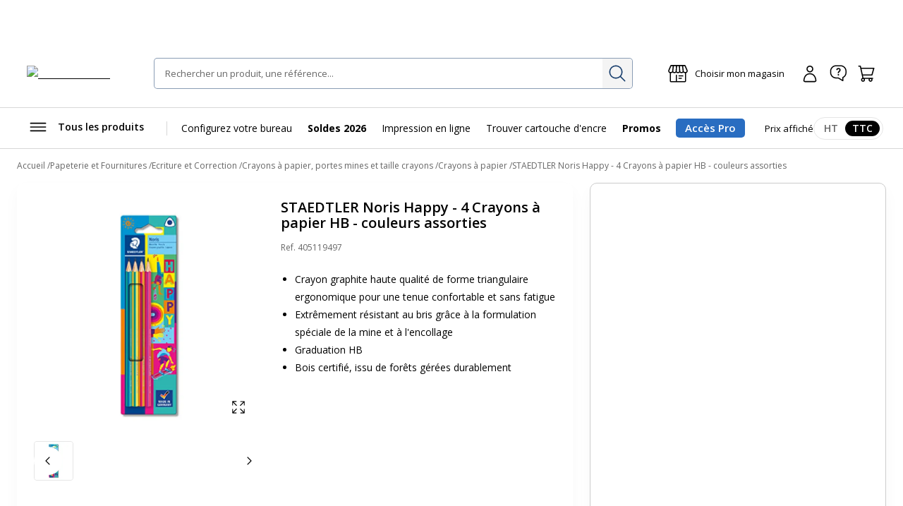

--- FILE ---
content_type: text/css; charset=UTF-8
request_url: https://www.bureau-vallee.fr/_next/static/css/f117a839d2eeefe8.css
body_size: 1096
content:
body.ReactModal__Body--open{overflow:hidden}.c-modal__overlay{background:rgba(0,0,0,.6);z-index:var(--zindex-popin);position:fixed;top:0;right:0;bottom:0;left:0}@media only screen and (min-width:768.2px){.c-modal__overlay{overflow-y:auto;overscroll-behavior:contain}}@media only screen and (max-width:768px){.c-modal__overlay{display:flex;align-items:flex-end}}.c-modal__overlay--secondLevel{background:rgba(0,0,0,0)}.c-modal__overlay--thirdLevel{z-index:calc(var(--zindex-popin) + 10)}.c-modal{--modalMaxWidth:auto;--modalWidth:auto;display:flex;justify-content:center;pointer-events:none}.c-modal:focus-visible{outline:none}@media only screen and (max-width:1024px){.c-modal{--modalPadding:1.6rem}}@media only screen and (max-width:768px){.c-modal{width:100%;max-height:100%}}.c-modal__wrapper{pointer-events:auto;background-color:#fff;border-radius:1.6rem;margin:10vh auto 4rem;width:var(--modalWidth)}@media only screen and (min-width:768.2px){.c-modal__wrapper{max-width:var(--modalMaxWidth)}}@media only screen and (max-width:768px){.c-modal__wrapper{overflow-y:auto;overscroll-behavior:contain;margin:4rem 0 0;border-radius:1.6rem 1.6rem 0 0}}.c-modal__header{position:relative;padding:1.6rem 2.4rem;min-height:9.6rem;margin-bottom:1.6rem;display:flex;align-items:center;gap:1.6rem;border-bottom:1px solid var(--neutral-200)}@media only screen and (max-width:768px){.c-modal__header{min-height:8rem}}.c-modal__title{font-size:2rem;font-weight:700}.c-modal__close{--iconSize:3.2rem;margin-left:auto}.c-modal__footer-sticky{border-top:1px solid var(--neutral-200);box-shadow:0 -10px 22px 0 rgba(0,0,0,.03);position:sticky;bottom:0;margin-bottom:0;border-radius:0 0 1.6rem 1.6rem;z-index:var(--zindex-fixed);background-color:#fff;padding:1.6rem 1.2rem}@media only screen and (max-width:768px){.c-modal__footer-sticky{padding:1.6rem}}.c-modal__header-sticky{position:sticky;top:0;margin-bottom:0;z-index:var(--zindex-fixed);background-color:#fff;border-radius:1.6rem 1.6rem 0 0}.c-modal--xs{--modalMaxWidth:48rem;--modalWidth:100%}.c-modal--xs.c-modal--sidebar{--modalMaxWidth:48rem}.c-modal--sm{--modalMaxWidth:68rem;--modalWidth:100%}.c-modal--sm.c-modal--sidebar{--modalMaxWidth:60rem}.c-modal--md{--modalMaxWidth:102.4rem;--modalWidth:100%}.c-modal--md.c-modal--sidebar{--modalMaxWidth:73.6rem}.c-modal--lg{--modalMaxWidth:128rem;--modalWidth:100%}.c-modal--lg.c-modal--sidebar{--modalMaxWidth:88rem}.c-modal--fullscreen{--modalMaxWidth:100%;--modalWidth:100%;height:100%}@media only screen and (min-width:768.2px){.c-modal--fullscreen .c-modal__wrapper{overflow-y:auto;margin:4.8rem}}@media only screen and (min-width:768.2px)and (max-width:768px){.c-modal--fullscreen .c-modal__wrapper{border-radius:0;margin:0}}.c-modal--noHeader{position:relative}.c-modal--noHeader .c-modal__header{padding:0;min-height:unset;border:none;margin-bottom:0}.c-modal--noHeader .c-modal__close{position:absolute;top:1.6rem;right:1.6rem;z-index:var(--zindex-absolute)}@media only screen and (max-width:1024px){.c-modal--noHeader .c-modal__close{top:1rem;right:1rem}}.c-modal--noHeader .c-modal__title{clip:rect(0 0 0 0);clip:path(inset 100%);height:1px;width:1px;overflow:hidden;position:absolute;white-space:nowrap}.c-modal--noHeader .c-modal__content{padding-top:2.4rem;padding-bottom:2.4rem}@media only screen and (max-width:1024px){.c-modal--noHeader .c-modal__content{padding-top:1.6rem;padding-bottom:1.6rem}}.c-modal--modalBack.c-modal--noHeader .c-modal__back{position:absolute;top:1.6rem;left:2.4rem;z-index:var(--zindex-absolute)}@media only screen and (max-width:1024px){.c-modal--modalBack.c-modal--noHeader .c-modal__back{top:1rem;left:1rem}}@media only screen and (min-width:768.2px){.c-modal--sidebar{height:100%}.c-modal--sidebar .c-modal__wrapper{position:absolute;top:0;right:0;margin:0;display:flex;flex-direction:column;border-radius:0;min-height:100%}}.c-modal--sidebar .c-modal__content{flex-grow:1}@media only screen and (max-width:768px){.c-modal--sidebar .c-modal__content{flex-grow:0}}.c-modal--sidebar.c-modal--modalBack .c-modal__header,.c-modal--sidebar.c-modal--noHeader .c-modal__header{border-bottom:none}.c-modal__overlay.isAnimated{--modalAnimationTiming:300ms;background:rgba(0,0,0,0);transition:var(--modalAnimationTiming) ease-in-out}.c-modal__overlay.isAnimated.ReactModal__Overlay--after-open{background:rgba(0,0,0,.6)}.c-modal__overlay.isAnimated.ReactModal__Overlay--before-close{background:rgba(0,0,0,0)}.c-modal__overlay.isAnimated.c-modal__overlay--secondLevel{background:rgba(0,0,0,0)!important}.isAnimated .c-modal .c-modal__wrapper{transition:var(--modalAnimationTiming) cubic-bezier(0,0,.1,1)}@media only screen and (min-width:768.2px){.isAnimated .c-modal:not(.c-modal--sidebar){opacity:0}.isAnimated .c-modal:not(.c-modal--sidebar).ReactModal__Content--after-open{opacity:1}.isAnimated .c-modal:not(.c-modal--sidebar).ReactModal__Content--before-close{opacity:0}.isAnimated .c-modal.c-modal--sidebar .c-modal__wrapper{transform:translateX(100%)}.isAnimated .c-modal.c-modal--sidebar.ReactModal__Content--after-open .c-modal__wrapper{transform:translateX(0)}.isAnimated .c-modal.c-modal--sidebar.ReactModal__Content--before-close .c-modal__wrapper{transform:translateX(100%)}}@media only screen and (max-width:768px){.isAnimated .c-modal .c-modal__wrapper{transform:translateY(100%)}.isAnimated .c-modal.ReactModal__Content--after-open .c-modal__wrapper{transform:translateY(0)}.isAnimated .c-modal.ReactModal__Content--before-close .c-modal__wrapper{transform:translateY(100%)}}

--- FILE ---
content_type: text/css; charset=UTF-8
request_url: https://www.bureau-vallee.fr/_next/static/css/c662409a25643677.css
body_size: 1096
content:
.c-tag{--tagBgColor:var(--neutral-200);--tagColor:black;--tagBorderColor:transparent;--tagHeight:3.2rem;--tagIconMargin:0.4rem;--tagFontSize:1.5rem;--tagtagIconSize:2rem;box-shadow:inset 0 0 0 1px var(--tagBorderColor);border-radius:9.9rem;color:var(--tagColor);font-size:var(--tagFontSize);font-weight:600;background-color:var(--tagBgColor);padding:.6rem 1.2rem;min-height:var(--tagHeight);display:inline-flex;align-items:center}.c-tag--xs{--tagFontSize:1.2rem;--tagHeight:2rem;--tagIconSize:1.6rem;--tagIconDismissSize:1.6rem;padding:0 .8rem}.c-tag--sm{--tagFontSize:1.3rem;--tagHeight:2.4rem;--tagIconSize:1.6rem;--tagIconDismissSize:1.6rem;padding:.2rem .8rem}.c-tag--md{--tagHeight:3.2rem;--tagIconSize:2rem;--tagIconDismissSize:2.2rem}.c-tag--lg{--tagHeight:4rem;--tagIconSize:2.4rem;--tagIconDismissSize:2.4rem}.c-tag.c-icon--left{padding-left:.8rem}.c-tag.c-icon--left:before{margin-right:var(--tagIconMargin)}.c-tag.c-icon--right{padding-right:.8rem}.c-tag.c-icon--right:after{margin-left:var(--tagIconMargin)}.c-tag--secondary{--tagBgColor:var(--secondary);--tagColor:white}.c-tag--orange-tempo{--tagBgColor:var(--orange-tempo);--tagColor:black}.c-tag--promo{--tagBgColor:var(--promo);--tagColor:white;font-weight:700}.c-tag--mea{--tagBgColor:var(--yellow-500)}.c-tag--brand{--tagBgColor:black;--tagColor:white}.c-tag--seconde-vie{--tagBgColor:var(--seconde-vie)}.c-tag--beta{--tagBgColor:var(--blue-800);--tagColor:white;--tagFontSize:1.6rem;--tagIconSize:1.8rem;font-weight:600}.c-tag--prix-mini{--tagBgColor:#ffff01;--tagColor:black;text-transform:uppercase;font-weight:700}.c-tag--black{--tagBgColor:black;--tagBorderColor:white;--tagColor:white;font-weight:700}.c-tag--blue-600{--tagBgColor:var(--blue-600);--tagBorderColor:var(--blue-600);--tagColor:white;font-weight:700}.c-tag--blue-200{--tagBgColor:var(--blue-200);--tagBorderColor:var(--blue-200);--tagColor:var(--blue-800)}.c-tag--blue-800-outline{--tagBgColor:white;--tagBorderColor:var(--blue-800);--tagColor:var(--blue-800);font-weight:700}.c-tag--green-500{--tagBgColor:var(--green-500);--tagColor:white;--tagFontSize:1.4rem;--tagIconSize:1.8rem}@media(hover:hover)and (pointer:fine){.c-tag--green-500.c-tag--closable:hover:not([disabled]){--tagBgColor:var(--green-850)}}.c-tag--green-500.c-tag--closable:before{background-color:rgba(0,0,0,0)}.c-tag--green-700{--tagBgColor:var(--green-700);--tagColor:white;--tagFontSize:1.4rem;--tagIconSize:1.8rem}@media(hover:hover)and (pointer:fine){.c-tag--green-700.c-tag--closable:hover:not([disabled]){--tagBgColor:var(--green-850)}}.c-tag--green-700.c-tag--closable:before{background-color:rgba(0,0,0,0)}.c-tag--multicolor{background:linear-gradient(10deg,#e91b8d 8.43%,#1c7ab9 43.54%,#fec900 76.68%);position:relative;font-weight:600;z-index:1}.c-tag--multicolor>*{position:relative;z-index:3}.c-tag--multicolor:before{z-index:2;content:"";display:block;width:calc(100% - 2px);height:calc(100% - 2px);border-radius:100rem;position:absolute;left:1px;top:1px;background:linear-gradient(10deg,rgba(233,27,141,.1) 8.43%,rgba(28,122,185,.1) 43.54%,rgba(254,201,0,.1) 76.68%),#fff}.c-tag--multicolor.c-tag--md{--tagFontSize:1.4rem}.c-tag--multicolor.c-tag--lg{--tagFontSize:1.6rem}.c-tag--compatible{background:linear-gradient(42deg,#e91b8d 8.43%,#1c7ab9 43.54%,#fec900 76.68%);position:relative;z-index:1}.c-tag--compatible>*{position:relative;z-index:3}.c-tag--compatible:before{z-index:2;content:"";display:block;width:calc(100% - 2px);height:calc(100% - 2px);border-radius:100rem;position:absolute;left:1px;top:1px;background:#fff}.c-tag--closable{--tagIconDismissSize:1.6rem;padding-right:.4rem;position:relative;justify-content:space-between}@media(hover:hover)and (pointer:fine){.c-tag--closable:hover:not([disabled]){color:var(--tagColor)}.c-tag--closable:hover:not([disabled]):before{opacity:1}}.c-tag--closable .c-button__content{flex-grow:1;position:relative;padding-right:.8rem;margin-right:.4rem;max-width:100%;overflow:hidden;text-overflow:ellipsis;white-space:nowrap}.c-tag--closable .c-button__content:after{right:0;display:inline-block;width:1px;background-color:rgb(from var(--tagColor) r g b/30%)}.c-tag--closable .c-button__content:after,.c-tag--closable:before{content:"";position:absolute;top:50%;transform:translateY(-50%);height:var(--tagIconDismissSize)}.c-tag--closable:before{right:.4rem;background-color:#fff;opacity:0}.c-tag--closable:after,.c-tag--closable:before{flex-shrink:0;width:var(--tagIconDismissSize);border-radius:var(--tagIconDismissSize)}.c-tag--closable:after{content:"";color:currentColor;display:inline-flex;align-items:center;justify-content:center;height:var(--tagIconDismissSize);background-color:var(--tagColor);-webkit-mask-image:url(/_next/static/media/fermer.251a09af.svg);mask-image:url(/_next/static/media/fermer.251a09af.svg);-webkit-mask-size:100%;mask-size:100%}

--- FILE ---
content_type: text/css; charset=UTF-8
request_url: https://www.bureau-vallee.fr/_next/static/css/1a0b0a6b959a520f.css
body_size: 399
content:
.c-inputSpinner{--inputSpinnerHeight:4.6rem;--inputSpinnerWidth:12rem;border:1px solid var(--neutral-300);padding:0 .8rem;display:flex;align-items:center;max-width:var(--inputSpinnerWidth);border-radius:.5rem}.c-inputSpinner input[type=number]{-moz-appearance:textfield}.c-inputSpinner input[type=number]::-webkit-inner-spin-button,.c-inputSpinner input[type=number]::-webkit-outer-spin-button{-webkit-appearance:none}.c-inputSpinner__button{color:#000;flex-shrink:0;border-color:#fff}.c-inputSpinner__input{height:var(--inputSpinnerHeight);font-size:1.8rem;font-weight:600;padding:0;color:#000;border:none;width:100%;min-width:4rem;text-align:center}.c-inputSpinner__input:focus-visible:not(:disabled),.c-inputSpinner__input:focus:not(:disabled){--inputBorderColor:black;outline:none}.c-inputSpinner--green-600{--inputSpinnerHeight:4rem;--inputSpinnerWidth:12.8rem;padding:0;border:none}.c-inputSpinner--green-600 .c-inputSpinner__button{--btnHeight:var(--inputSpinnerHeight);border:none}.c-inputSpinner--green-600 .c-inputSpinner__button.c-icon-moins{--btnBgColor:var(--neutral-200);margin-right:-2rem}@media(hover:hover)and (pointer:fine){.c-inputSpinner--green-600 .c-inputSpinner__button.c-icon-moins:hover:not([disabled]){--btnBgColor:var(--neutral-300)}}.c-inputSpinner--green-600 .c-inputSpinner__button.c-icon-plus{--btnBgColor:var(--green-600);color:#fff;margin-left:-2rem}@media(hover:hover)and (pointer:fine){.c-inputSpinner--green-600 .c-inputSpinner__button.c-icon-plus:hover:not([disabled]){--btnBgColor:var(--green-700)}.c-inputSpinner--green-600 .c-inputSpinner__button:hover:not([disabled]){--btnBgColor:var(--neutral-300)}}.c-inputSpinner--green-600 .c-inputSpinner__button:disabled{--btnColor:var(--neutral-500);--btnBorderColor:var(--neutral-200);--btnBgColor:var(--neutral-200);color:var(--neutral-400);cursor:default}.c-inputSpinner--green-600 .c-inputSpinner__input{height:var(--inputSpinnerHeight);font-size:1.6rem;font-weight:400;min-width:8rem;background-color:var(--neutral-100)}.c-inputSpinner--green-600 .c-inputSpinner__input:focus-visible:not(:disabled),.c-inputSpinner--green-600 .c-inputSpinner__input:focus:not(:disabled){--inputBorderColor:black;outline:none}

--- FILE ---
content_type: text/css; charset=UTF-8
request_url: https://www.bureau-vallee.fr/_next/static/css/23ebb8579b59ae29.css
body_size: 560
content:
.c-richProductsSlider__title{font-size:2rem}@media only screen and (min-width:1024.2px){.c-richProductsSlider__title--center{flex-grow:1;text-align:center}}.c-richProductsSlider__carousel .swiper-pagination{display:none;align-items:center;justify-content:center;gap:.6rem;margin:2.4rem 0}@media only screen and (max-width:1024px){.c-richProductsSlider__carousel .swiper-pagination{display:flex}}.c-richProductsSlider__carousel .swiper-pagination .swiper-pagination-bullet{cursor:pointer;display:block;width:1rem;height:1rem;background-color:#fff;border:1px solid var(--blue-800);border-radius:1rem}.c-richProductsSlider__carousel .swiper-pagination .swiper-pagination-bullet-active{background-color:var(--blue-800)}.c-richProductsSlider__carouselNav{display:flex;gap:.8rem}@media only screen and (max-width:1024px){.c-richProductsSlider__carouselNav{display:none}}.c-richProductsSlider__slide{width:24.8rem;height:auto}@media only screen and (max-width:1024px){.c-richProductsSlider__slide{width:19.2rem}}.c-richProductsSlider__slide:hover{z-index:var(--zindex-above)}.c-richProductCard{padding:2.4rem 1.6rem 1.6rem;background-color:#fff;border-radius:1rem;position:relative;display:flex;flex-direction:column}.swiper-slide .c-richProductCard{height:100%}.c-richProductCard__img{text-align:center;margin-bottom:.8rem;height:15rem;display:flex;align-items:center;justify-content:center;position:relative}.c-richProductCard__img img{max-width:14rem;max-height:14rem;margin:0 auto;height:auto;object-fit:contain;width:100%}.c-richProductCard__imgNote{position:absolute;bottom:0;right:1.8rem;z-index:var(--zindex-absolute)}@media only screen and (max-width:576px){.c-richProductCard__imgNote{right:0}}.c-richProductCard__mea{position:absolute;top:-.8rem;width:100%;left:0;text-align:center}.c-richProductCard__title{font-size:1.4rem;font-weight:400;min-height:4rem;margin:0 0 1.6rem;flex-grow:1;display:-webkit-box;max-width:100%;-webkit-line-clamp:3;-webkit-box-orient:vertical;overflow:hidden}.c-richProductCard__title a{display:block}.c-richProductCard__availabilityWrapper{margin-bottom:1.6rem}.c-richProductCard__bottom{display:flex;justify-content:space-between;align-items:center;gap:1.6rem}.c-richProductCard__addToCart{flex-shrink:0}.c-richProductCard__price{font-size:2rem;font-weight:700}.c-richProductCard__price sup{font-size:1.2rem}

--- FILE ---
content_type: text/css; charset=UTF-8
request_url: https://www.bureau-vallee.fr/_next/static/css/328ce2e01729d2e5.css
body_size: 354
content:
.c-alert{--bgColor:var(--neutral-100);--iconColor:black;border-radius:.8rem;background-color:var(--bgColor);padding:1.6rem;font-size:1.4rem;color:#000}.c-alert__content{position:relative;line-height:1.4;padding-left:3.2rem}.c-alert__content:before{content:"";display:block;width:2.2rem;height:2.2rem;position:absolute;left:0;top:0;background-color:var(--iconColor);-webkit-mask-image:url(/_next/static/media/info.644c5a9e.svg);mask-image:url(/_next/static/media/info.644c5a9e.svg);-webkit-mask-size:100%;mask-size:100%}.c-alert__title{display:block;font-size:1.6rem}.c-alert__desc{display:block;font-size:1.4rem}.c-alert--collapsed .c-alert__desc{display:none}.c-alert--border{--borderColor:black;border:.1rem solid var(--borderColor)}.c-alert--noIcon .c-alert__content{padding-left:0}.c-alert--noIcon .c-alert__content:before{display:none}.c-alert--collapsible{position:relative}.c-alert--collapsible .c-alert__content{padding-right:4rem}.c-alert__buttonCollapsible{position:absolute;top:.6rem;right:1.6rem}.c-alert--info{--bgColor:var(--info-100);--borderColor:var(--info-500);--iconColor:var(--info-500)}.c-alert--info .c-alert__content:before{-webkit-mask-image:url(/_next/static/media/info.644c5a9e.svg);mask-image:url(/_next/static/media/info.644c5a9e.svg)}.c-alert--error{--bgColor:var(--error-100);--borderColor:var(--error-500);--iconColor:var(--error-500)}.c-alert--error .c-alert__content:before{-webkit-mask-image:url(/_next/static/media/erreur.7542aed0.svg);mask-image:url(/_next/static/media/erreur.7542aed0.svg)}.c-alert--success{--bgColor:var(--success-100);--borderColor:var(--success-500);--iconColor:var(--success-500)}.c-alert--success .c-alert__content:before{-webkit-mask-image:url(/_next/static/media/validation.3b230e66.svg);mask-image:url(/_next/static/media/validation.3b230e66.svg)}.c-alert--warning{--bgColor:var(--alert-100);--borderColor:var(--alert-500);--iconColor:var(--alert-700)}.c-alert--warning .c-alert__content:before{-webkit-mask-image:url(/_next/static/media/info.644c5a9e.svg);mask-image:url(/_next/static/media/info.644c5a9e.svg)}

--- FILE ---
content_type: text/css; charset=UTF-8
request_url: https://www.bureau-vallee.fr/_next/static/css/8353bfdd84b6604c.css
body_size: 524
content:
.c-input{--inputHeight:5.6rem;--inputBorderColor:var(--neutral-300);width:100%;height:var(--inputHeight);border-radius:1.2rem;border:1px solid var(--inputBorderColor);background:#fff;font-size:1.6rem;font-family:var(--font-primary);padding:0 1.6rem}.c-input::placeholder{color:var(--neutral-600);font-size:1.6rem;opacity:1}.c-input:focus-visible:not(:disabled),.c-input:focus:not(:disabled){--inputBorderColor:black;outline:none}@media(hover:hover)and (pointer:fine){.c-input:hover:not(:disabled){--inputBorderColor:black}}.c-input:disabled{color:var(--neutral-400)}.c-input:disabled::placeholder{color:var(--neutral-400)}.c-input--xs{--inputHeight:3.2rem}.c-input--sm{--inputHeight:4rem}.c-input--md{--inputHeight:4.8rem}

--- FILE ---
content_type: text/css; charset=UTF-8
request_url: https://www.bureau-vallee.fr/_next/static/css/49bd30f7b792f231.css
body_size: 1515
content:
.store-details-popup-is-open .c-menu{position:relative}.store-details-popup-is-open .c-menu:before{content:"";background-color:rgba(0,0,0,.75);position:absolute;top:0;right:0;bottom:-1px;left:0;z-index:var(--zindex-absolute)}.c-header__shopContainer{z-index:var(--zindex-fixed)}@media only screen and (max-width:768px){.c-header__shopContainer{border-radius:0;left:auto!important;top:0!important;right:0!important;bottom:0!important;transform:none!important;width:100%;max-width:37.5rem;height:100%;display:none}}.c-header__shop{--layerShopOffsetTop:16rem}@media only screen and (max-width:1024px){.c-header__shop{--layerShopOffsetTop:18rem}}.c-header__shop{position:relative;display:flex;flex-direction:column;width:36rem;background-color:rgba(0,0,0,0);padding:0!important;max-height:calc(100vh - var(--layerShopOffsetTop));border-radius:.5rem;border:1px solid #d7d7d7;box-shadow:0 3px 5px -1px rgba(0,0,0,.16)}.c-header__shop:after{content:"";display:block}@media only screen and (max-width:768px){.c-header__shop:after{display:none}}.c-header__shop:after{border:12px solid rgba(0,0,0,0);border-bottom-color:#fff;margin-left:-12px;top:-23px;left:50%;height:0;width:0;position:absolute;pointer-events:none;filter:drop-shadow(0 -1px 0 #d7d7d7)}@media only screen and (max-width:768px){.c-header__shop{border-radius:0;width:100%;height:100%;max-height:none}}.c-header__shopContent{position:relative;background-color:#fff;border-radius:.5rem;display:flex;flex-direction:column;max-height:100%;overflow:hidden}@media only screen and (max-width:768px){.c-header__shopContent{border-radius:0;height:100%}}.c-header__shopInfo{padding:4rem 4rem 2.4rem;overflow-y:auto}.c-header__shopName{font-weight:700;font-size:1.8rem;color:var(--blue-800);margin-bottom:.8rem;text-align:left}@media only screen and (max-width:1024px){.c-header__shopName{font-size:2rem}}.c-header__shopAddress{font-style:normal;font-size:1.4rem;margin-bottom:1.6rem;text-align:left}.c-header__shopOpening{font-size:1.4rem}.c-header__shopOpening p{display:flex;justify-content:space-between;line-height:1.4}.c-header__shopActions{text-align:center;padding:0 4rem 2.4rem;border-radius:0 0 .5rem .5rem}.c-header__shopClose{position:absolute;top:.8rem;right:.8rem}@media only screen and (max-width:768px){.c-header__shopClose{top:1.8rem}}.c-header__shop--mini{height:100%;max-height:100%}.c-header__shop--mini .c-header__shopContent{text-align:center;padding:4rem 4rem 2.4rem}.c-layer-shop__content{background-color:#fff;border-radius:.5rem;display:flex;flex-direction:column;max-height:100%}@media only screen and (max-width:768px){.c-layer-shop__content{border-radius:0;height:100%}}.c-layer-shop__content .icon-wrapper{display:none;margin:0 0 1.8rem}@media only screen and (max-width:768px){.c-layer-shop__content .icon-wrapper{display:block}}.c-layer-shop__content .icon-wrapper .c-icon{width:3.2rem;height:3.2rem;color:var(--blue-800)}.c-layer-shop__content .shop-services,.c-layer-shop__content .your-shop{display:none}.c-layer-shop__content .shop-information{padding:4rem 4rem 0;color:#000;overflow-y:auto;line-height:1.4;font-size:1.4rem}@media only screen and (max-width:1024px){.c-layer-shop__content .shop-information{font-size:1.6rem}}@media only screen and (max-width:768px){.c-layer-shop__content .shop-information{padding:2rem 1.6rem;border-radius:0}}.c-layer-shop__content .shop-information .shop-information-primary__wrapper{display:flex;align-items:start}.c-layer-shop__content .shop-information .shop-information-primary__wrapper img{display:none}.c-layer-shop__content .shop-information .primary{vertical-align:top;line-height:1.5}.c-layer-shop__content .shop-information .name{font-weight:700;font-size:1.8rem;color:var(--blue-800);margin-bottom:.8rem}@media only screen and (max-width:1024px){.c-layer-shop__content .shop-information .name{font-size:2rem}}.c-layer-shop__content .shop-information .openingTime{margin:0 0 1.3rem;font-size:1.4rem;color:#000;display:flex;align-items:center}@media only screen and (max-width:1024px){.c-layer-shop__content .shop-information .openingTime{font-size:1.6rem}}.c-layer-shop__content .shop-information .openingTime:before{content:"";width:.8rem;height:.8rem;display:block;background-color:var(--success-500);margin:0 .6rem 0 0;border-radius:.8rem}.c-layer-shop__content .shop-information .openingTime.closed:before{background-color:var(--alert-500)}.c-layer-shop__content .shop-information .shop-information__phone{color:#000;display:flex;align-items:center}.c-layer-shop__content .shop-information .shop-information__phone .icon{display:none}.c-layer-shop__content .hours-opening{padding:1.6rem 0}.c-layer-shop__content .hours-opening .day--today{font-weight:700}.c-layer-shop__content .hours-opening .day{display:flex;width:100%;margin-bottom:.5em;font-size:1.4rem}.c-layer-shop__content .hours-opening .day .hours{flex:1 1;text-align:right}.c-layer-shop__content .actions__link{display:flex;flex-direction:column-reverse;gap:1.6rem;align-items:center;background-color:#fff;border-radius:0 0 .5rem .5rem;padding:2.4rem 4rem;overflow:hidden;text-align:center;flex-shrink:0;border-top:.1rem solid #f4f4f4;width:100%}@media only screen and (max-width:768px){.c-layer-shop__content .actions__link{padding:2.4rem 1.6rem;border-radius:0;flex-shrink:0;box-shadow:none}}.c-layer-shop__content .actions__link .c-button{width:100%}.c-layer-shop__content .actions__link .button--phone{display:none}:root{--layerTop:calc(var(--headerHeight) + var(--menuHeight))}:root body:has(.c-notif){--layerTop:calc(var(--headerHeight) + var(--menuHeight) + var(--notifHeight))}.c-header__storeDetails{position:relative;margin-left:auto;margin-right:2.8rem}.c-header__storeDetails .c-layer-storeDetails{display:none}@media only screen and (min-width:768.2px){.c-header__storeDetails:focus-within .c-button--storeDetails,.c-header__storeDetails:hover .c-button--storeDetails{position:relative;z-index:2}.c-header__storeDetails:focus-within .c-layer-storeDetails,.c-header__storeDetails:hover .c-layer-storeDetails{display:flex}.c-header__storeDetails:focus-within:before,.c-header__storeDetails:hover:before{pointer-events:none;background-color:rgba(0,0,0,.8);content:"";display:block;position:fixed;width:100vw;height:100vh;left:0;top:0;z-index:-1}}@media only screen and (max-width:768px){.c-header__storeDetails{order:4}.c-header__storeDetails.open{z-index:calc(var(--zindex-absolute) + 1)}.c-header__storeDetails.open:before{pointer-events:none;background-color:rgba(0,0,0,.8);content:"";display:block;position:fixed;width:100vw;height:100vh;left:0;top:0;z-index:2}.c-header__storeDetails.open .c-layer-storeDetails{display:flex}}.c-layer-storeDetails{position:absolute;left:50%;top:6rem;transform:translateX(-50%);background-color:#fff;border-radius:1rem;box-shadow:0 3px 5px -1px rgba(0,0,0,.16);border:1px solid var(--neutral-200);display:flex;flex-direction:column;text-align:center;color:#000;z-index:var(--zindex-above);width:36rem}.c-layer-storeDetails:before{content:"";display:block;top:-2rem;height:2rem;width:100%;position:absolute}.c-layer-storeDetails:after{content:"";display:block;border:1.2rem solid rgba(0,0,0,0);border-bottom-color:#fff;margin-left:-1.2rem;top:-2.3rem;left:50%;height:0;width:0;position:absolute;pointer-events:none;filter:drop-shadow(0 -1px 0 #d7d7d7)}body.menu-is-open .c-layer-storeDetails{z-index:var(--zindex-fixed)}@media only screen and (max-width:768px){.c-layer-storeDetails{border-radius:0;left:auto!important;top:0!important;right:0!important;bottom:0!important;width:100%;max-width:37.5rem;height:100%;display:flex;flex-direction:column;overflow:auto;position:fixed;border:none;padding:0;max-height:100%;z-index:100;transform:none}}.c-header__storeDetailsContent{display:flex;flex-direction:column;max-height:100%}@media only screen and (min-width:768.2px){.c-header__storeDetailsContent .c-header__shopClose{display:none}}

--- FILE ---
content_type: text/css; charset=UTF-8
request_url: https://www.bureau-vallee.fr/_next/static/css/14a21999f2b6e6a1.css
body_size: 2596
content:
.c-review{display:flex;align-items:center;flex-wrap:wrap;gap:.8rem}.c-review__stars{position:relative}.c-review__starsEmpty,.c-review__starsFull{display:flex;align-items:center;gap:.3rem;overflow:hidden}.c-review__starsEmpty svg,.c-review__starsFull svg{flex-shrink:0}.c-review__starsFull{z-index:var(--zindex-above);position:absolute;top:0;left:0;height:100%;width:100%}.c-review__count,.c-review__score{font-size:1.2rem;color:var(--neutral-600)}.c-productCard{--productCardBorderColor:var(--neutral-200);--productCardImgHeight:24.2rem;border:1px solid var(--productCardBorderColor);border-radius:.5rem;background-color:#fff;position:relative}@media only screen and (min-width:576.2px){.c-productCard{display:flex}}@media(hover:hover)and (pointer:fine){.c-productCard:hover{--productCardBorderColor:var(--neutral-400)}}@media only screen and (max-width:576px){.c-productCard{border-left:none;border-right:none;border-top:none;border-radius:0}.c-products__listItem:first-child .c-productCard{border-top:1px solid var(--productCardBorderColor);padding-top:1.6rem}}.c-furniturePage__list .c-productCard,.c-products__list .c-productCard{height:100%}.c-productCard__mea{display:flex;flex-wrap:wrap;gap:.8rem}@media only screen and (min-width:576.2px){.c-productCard__mea{position:absolute;z-index:var(--zindex-above)}}.c-productCard__mea .c-tag{max-width:100%}.c-productCard__mea .c-tag .c-tag__inner{overflow:hidden;white-space:nowrap;text-overflow:ellipsis;max-width:22.4rem;display:block}@media only screen and (max-width:576px){.c-productCard__mea:has(.c-productCard__mea-prio-1,.c-productCard__mea-prio-2) .c-tag.c-productCard__mea-prio-3{display:none!important}}@media only screen and (min-width:576.2px){.c-productCard__mea--left{top:2rem;left:2rem;right:2rem}}@media only screen and (max-width:576px){.c-productCard__mea--left:empty{display:none}}.c-productCard__mea--right{display:none}@media only screen and (min-width:576.2px){.c-productCard__mea--right{top:1.2rem;right:1.2rem;width:5.2rem;display:flex;flex-direction:column;align-items:flex-end}}.c-productCard__mea--right img{width:4.8rem;height:4.8rem}.c-productCard:has(.c-productCard__mea--right) .c-productCard__mea--left{width:calc(100% - 9.2rem)}@media only screen and (min-width:576.2px){.c-productCard__container{display:flex;flex-direction:column;flex-grow:1}}@media only screen and (max-width:576px){.c-productCard__container{display:grid;grid-template-columns:12.6rem 1fr;align-items:flex-start;gap:1.2rem;padding:1.2rem 0 2.4rem}}.c-productCard__imgWrapper{display:flex;justify-content:center;height:var(--productCardImgHeight);padding:.8rem .8rem 0}@media only screen and (min-width:576.2px){.c-productCard__imgWrapper{position:relative}}@media only screen and (max-width:576px){.c-productCard__imgWrapper{height:auto}}.c-productCard__imgWrapper:has(.c-productCard__imgNote){position:relative}.c-productCard__imgWrapper:has(.c-productCard__imgTag){position:relative}@media only screen and (min-width:576.2px){.c-productCard__img{display:block}.c-productCard__img,.c-productCard__img picture{height:100%;width:100%}.c-productCard__img img{display:block;width:100%;height:100%;object-fit:contain;max-width:none}}.c-productCard__img-immersive{display:none}.c-productCard__imgNote{position:absolute;bottom:0;right:1.8rem;z-index:var(--zindex-absolute)}@media only screen and (max-width:576px){.c-productCard__imgNote{right:0}}.c-productCard__imgTag{--tagHeight:2.8rem;--tagFontSize:1.8rem;position:absolute;bottom:0;left:1.8rem;font-weight:600}@media only screen and (max-width:576px){.c-productCard__imgTag{--tagHeight:2rem;--tagFontSize:1.2rem}}@media only screen and (min-width:576.2px){.c-productCard__contentWrapper{padding:0 2rem 3.2rem;display:flex;flex-direction:column;flex-grow:1;justify-content:flex-end}}@media only screen and (max-width:576px){.c-productCard__topWrapper{display:flex;flex-direction:column}}.c-productCard__options{display:flex;align-items:flex-end}@media only screen and (min-width:576.2px){.c-productCard__options:not(:empty){min-height:5.6rem}}@media only screen and (max-width:576px){.c-productCard__options{margin-bottom:1rem}.c-productCard__options:empty{margin:0}}.c-productCard__options:has(.c-productCard__optionsSize){display:grid;grid-template-columns:1fr 11rem;align-items:flex-end;gap:4rem}@media only screen and (max-width:576px){.c-productCard__options:has(.c-productCard__optionsSize){display:block}}.c-productCard__optionsColor{width:100%;container-type:inline-size;container-name:optionsColor}.c-productCard__optionsColor .c-legend{font-size:1.2rem;margin-bottom:1rem}@media only screen and (max-width:576px){.c-productCard__optionsColor .c-legend{clip:rect(0 0 0 0);clip:path(inset 100%);height:1px;width:1px;overflow:hidden;position:absolute;white-space:nowrap}}.c-productCard__optionsColor .c-field--radioColor{--radioColorImgWidth:2.8rem}@media only screen and (max-width:576px){.c-productCard__optionsColor .c-field--radioColor{--radioColorImgWidth:2.4rem}}@media only screen and (max-width:576px){.c-productCard__optionsColor .c-field--radioColor:has(input[type=radio]:checked) img{--radioColorImgWidth:1.4rem}}.c-productCard__optionsList{display:flex;gap:.6rem;margin:.2rem 0}@media only screen and (max-width:576px){.c-productCard__optionsList{gap:.4rem}}.c-productCard__optionsList .c-button{--btnHeight:2.8rem;display:flex}@media only screen and (max-width:576px){.c-productCard__optionsList .c-button{--btnHeight:2.4rem}.c-productCard__optionsList .c-button:before{--iconSize:2rem}}.c-productCard__optionsList li:last-child{display:none}@container optionsColor (max-width: 320px){.c-productCard__optionsList li:nth-child(7)~li:not(:last-child){display:none}}@container optionsColor (max-width: 280px){.c-productCard__optionsList li:nth-child(6)~li:not(:last-child){display:none}}@container optionsColor (max-width: 240px){.c-productCard__optionsList li:nth-child(5)~li:not(:last-child){display:none}}@container optionsColor (max-width: 200px){.c-productCard__optionsList li:nth-child(4)~li:not(:last-child){display:none}}@container optionsColor (max-width: 160px){.c-productCard__optionsList li:nth-child(3)~li:not(:last-child){display:none}}@container optionsColor (max-width: 120px){.c-productCard__optionsList li:nth-child(2)~li:not(:last-child){display:none}}@container optionsColor (max-width: 80px){.c-productCard__optionsList li:first-child~li:not(:last-child){display:none}}@media only screen and (max-width:576px){@container optionsColor (max-width: 290px){.c-productCard__optionsList li:nth-child(6)~li:not(:last-child){display:none}}@container optionsColor (max-width: 270px){.c-productCard__optionsList li:nth-child(5)~li:not(:last-child){display:none}}@container optionsColor (max-width: 230px){.c-productCard__optionsList li:nth-child(4)~li:not(:last-child){display:none}}@container optionsColor (max-width: 190px){.c-productCard__optionsList li:nth-child(3)~li:not(:last-child){display:none}}@container optionsColor (max-width: 150px){.c-productCard__optionsList li:nth-child(2)~li:not(:last-child){display:none}}}@media only screen and (max-width:576px){.c-productCard__optionsSize{display:none}}.c-productCard__optionsSize .c-field__label{font-size:1.2rem;margin-bottom:.8rem}.c-productCard__titleWrapper{margin-top:1.6rem;min-height:6rem}@media only screen and (min-width:576.2px){.c-productCard__titleWrapper{position:relative}}@media only screen and (max-width:576px){.c-productCard__titleWrapper{margin-top:0;min-height:0}}.c-products__list:not(:has(.c-productCard__options .c-productCard__optionsColor)) .c-productCard__titleWrapper{min-height:0}.c-productCard__title{font-size:1.4rem;font-weight:400;display:-webkit-box;-webkit-box-orient:vertical;-webkit-line-clamp:3;overflow:hidden;text-decoration:none}a.c-productCard__title:hover{text-decoration:underline}.c-productCard__review{margin-top:.4rem;min-height:1.7rem}@media only screen and (max-width:576px){.c-productCard__review:empty{margin:0;min-height:0}}.c-products__list:not(:has(.c-productCard__review .c-review)) .c-productCard__review{min-height:0;margin-top:0}.c-productCard__priceWrapper{margin-top:1rem;display:flex;flex-wrap:wrap;gap:.4rem;align-items:center;justify-content:flex-start}@media only screen and (min-width:576.2px){.c-productCard__priceWrapper{min-height:3.2rem}}@media only screen and (max-width:576px){.c-productCard__priceWrapper{margin-top:1.2rem}}.c-productCard__priceInfos{width:100%}.c-productCard__priceInfos-bottom{font-size:1.4rem;color:var(--nautral-900);margin-top:.4rem;width:100%}.c-productCard__priceFrom{width:100%}.c-productCard__priceFrom sup{font-size:1.2rem;top:-.3em}.c-productCard__price{line-height:1;font-size:2.4rem;font-weight:700}.c-productCard__price sup{font-size:1.4rem;font-weight:600}.c-productCard__oldPrice{font-size:1.4rem;color:var(--neutral-700);order:1}@media only screen and (max-width:768px){.c-productCard__oldPrice{margin-bottom:.4rem}}.c-productCard__oldPrice .c-price__price{text-decoration:line-through}.c-productCard__oldPrice sup{font-size:1.2rem;font-weight:400}.c-productCard__price--hasDiscount{color:var(--promo)}.c-productCard__availability{margin-top:.8rem;margin-bottom:2rem;display:flex;flex-direction:column;gap:.8rem;align-items:flex-start}@media only screen and (min-width:576.2px){.c-productCard__availability{min-height:4.8rem}}@media only screen and (max-width:576px){.c-productCard__availability{margin-top:.8rem}}.c-productCard__availability .c-button--link:before{margin-right:1rem}@media only screen and (min-width:576.2px){.c-productCard__actions{position:relative;text-align:center}}.c-productCard__actions .c-button{width:100%;max-width:20rem}.c-productCard__actions .c-button:not(.c-button--blue-600):not(.c-button--primary){font-size:1.4rem}@media only screen and (max-width:576px){.c-productCard__actions .c-button{font-size:1.4rem}}.c-productCard__actions .c-button.c-icon-loading .c-button__content{display:none}.c-productCard__actions .c-button:not(.c-button--addToCart-noStock).c-button--primary:disabled{--btnBgColor:var(--primary);--btnBorderColor:var(--primary);--btnColor:white}.c-productCard__actions .c-button.c-button--tertiary:disabled{--btnColor:black;--btnBorderColor:var(--neutral-100);--btnBgColor:var(--neutral-100)}.c-productCard__tooltip{--productCardTooltipBgColor:var(--yellow-500);position:absolute;top:0;z-index:var(--zindex-absolute);transform:translateY(calc(-100% - 1.6rem));margin-left:-2rem;margin-right:-2rem;width:calc(100% + 4rem);pointer-events:inherit;background-color:var(--productCardTooltipBgColor);padding:2rem;color:#000;font-size:1.3rem;opacity:1;border-radius:0;text-align:center}@media only screen and (max-width:576px){.c-productCard__tooltip{transform:none;margin:0;width:100%;left:0;top:0}}.c-productCard__tooltip:after{content:"";position:absolute;bottom:-.8rem;left:50%;transform:translateX(-50%);width:0;height:0;border-left:1rem solid rgba(0,0,0,0);border-right:1rem solid rgba(0,0,0,0);border-top:.8rem solid var(--productCardTooltipBgColor)}.c-productCard__tooltip:not(.c-productCard__tooltip--open){display:none}.c-productCard__tooltip.c-addToCartButton__tooltip{min-height:9rem}@media only screen and (max-width:576px){.c-productCard__tooltip.c-addToCartButton__tooltip{top:auto;bottom:7rem}.c-productCard__tooltip.c-addToCartButton__tooltip:after{left:20.7rem;transform:none}}.c-productCard__tooltip.c-addToCartButton__tooltip--qty{--productCardTooltipBgColor:var(--neutral-200);padding:1.2rem 2rem;min-height:0}.c-addToCartButton__tooltipClose{position:absolute;top:.2rem;right:.2rem}@media(hover:hover)and (pointer:fine){.c-addToCartButton__tooltipClose:hover:not([disabled]){background:rgba(0,0,0,0)}}.c-productCard__checkbox{cursor:pointer}.c-productCard__checkbox:before{bottom:0;content:"";display:block;height:100%;left:0;outline-color:inherit;outline-offset:2px;outline-style:inherit;outline-width:2px;position:absolute;right:0;top:0;width:100%;z-index:1}.c-productCard__checkbox .c-checkbox{position:absolute;top:1.6rem;right:1.6rem;z-index:var(--zindex-absolute);cursor:pointer}@media only screen and (min-width:576.2px){.c-productCard--cartridge .c-productCard__imgWrapper,.c-productCard--mobilier .c-productCard__imgWrapper{--productCardImgHeight:26rem;height:calc(var(--productCardImgHeight) + 3.2rem);margin-bottom:2rem}.c-productCard--cartridge .c-productCard__img-default,.c-productCard--mobilier .c-productCard__img-default{margin-top:3.2rem;max-height:26rem}}@media only screen and (max-width:576px){.c-productCard--cartridge,.c-productCard--mobilier{padding-left:.4rem;padding-right:.4rem}.c-productCard--cartridge .c-productCard__container,.c-productCard--mobilier .c-productCard__container{grid-template-columns:1fr}.c-productCard--cartridge .c-productCard__actions .c-addToCartButton,.c-productCard--mobilier .c-productCard__actions .c-addToCartButton{justify-content:center}.c-productCard--cartridge .c-productCard__actions .c-button,.c-productCard--mobilier .c-productCard__actions .c-button{max-width:none}}@media only screen and (min-width:576.2px){.c-productCard--immersive .c-productCard__img{overflow:hidden}.c-productCard--immersive .c-productCard__img img{transition:opacity .2s ease-in-out}.c-productCard--immersive .c-productCard__img-immersive{display:block;margin:0 auto;opacity:0;position:absolute;top:.8rem;left:0;right:0;bottom:0}}@media only screen and (min-width:576.2px)and (hover:hover)and (pointer:fine){.c-productCard--immersive:hover .c-productCard__img-immersive{opacity:1}.c-productCard--immersive:hover .c-productCard__img-default{opacity:0}}@media only screen and (min-width:576.2px){.c-productCard--immersive-full .c-productCard__img-immersive{top:0;height:100%;width:100%;object-fit:cover}.c-productCard--immersive-standard .c-productCard__img-immersive{height:calc(100% - .8rem);width:100%;object-fit:contain}}.c-productCard--skeleton>*{line-height:1}.c-productCard--skeleton br{display:none}.c-productCard--skeleton .c-productCard__imgWrapper{display:block;padding:1.6rem}.c-productCard--skeleton .c-productCard--mobilier .c-productCard__options{align-items:flex-end}

--- FILE ---
content_type: text/css; charset=UTF-8
request_url: https://www.bureau-vallee.fr/_next/static/css/1f9b400868d21c7a.css
body_size: 1144
content:
.c-suggestedProductsCombo{display:grid;grid-template-columns:1fr 30rem;gap:2.4rem}@media only screen and (max-width:1280px){.c-suggestedProductsCombo{grid-template-columns:1fr 25%}}@media only screen and (max-width:768px){.c-suggestedProductsCombo{display:block}}.c-suggestedProductsCombo__products{padding:1.2rem;background-color:#fff;border-radius:.5rem}@media only screen and (max-width:1024px){.c-suggestedProductsCombo__products{border-radius:.5rem .5rem 0 0;padding:1.6rem 1.6rem 2rem}}.c-suggestedProductsCombo__mea{margin-bottom:1.2rem}.c-suggestedProductsCombo__mea:empty{margin:0}@media only screen and (max-width:768px){.c-suggestedProductsCombo__mea{text-align:center}}.c-suggestedProductsCombo__list{display:flex;gap:4.8rem}@media only screen and (max-width:1024px){.c-suggestedProductsCombo__list{gap:2.8rem}}@media only screen and (max-width:768px){.c-suggestedProductsCombo__list{justify-content:center}}.c-suggestedProductsCombo__listItem{flex:1 1;position:relative}.c-suggestedProductsCombo__listItem:not(:last-child):after{content:"";display:block;position:absolute;top:50%;right:-1.2rem;transform:translate(100%,-50%);width:2.4rem;height:2.4rem;border-radius:2.4rem;background-image:url(/_next/static/media/plus.fe88ece7.svg);background-color:var(--neutral-200);background-size:100%}@media only screen and (max-width:1024px){.c-suggestedProductsCombo__listItem:not(:last-child):after{width:1.6rem;height:1.6rem;right:-.6rem}}@media only screen and (max-width:768px){.c-suggestedProductsCombo__listItem:not(:last-child):after{background-color:rgba(0,0,0,0)}}.c-suggestedProductsCombo__listItem .c-productCard{height:100%}@media only screen and (max-width:768px){.c-suggestedProductsCombo__listItem .c-productCard{border:1px solid var(--productCardBorderColor);border-radius:.5rem}}.c-suggestedProductsCombo__listItem .c-productCard .c-productCard__imgWrapper{--productCardImgHeight:15rem}.c-suggestedProductsCombo__listItem .c-productCard .c-productCard__options{min-height:0;position:relative;z-index:2}@media only screen and (max-width:768px){.c-suggestedProductsCombo__listItem .c-productCard .c-productCard__options{display:none}.c-suggestedProductsCombo__listItem .c-productCard .c-productCard__container{padding:1.2rem}}.c-suggestedProductsCombo__listItem .c-productCard .c-productCard__contentWrapper{padding-bottom:2.4rem}@media only screen and (max-width:768px){.c-suggestedProductsCombo__listItem .c-productCard .c-productCard__contentWrapper{padding-bottom:0}}.c-suggestedProductsCombo__listItem .c-productCard .c-productCard__topWrapper{display:flex;flex-direction:column;flex-grow:1}.c-suggestedProductsCombo__listItem .c-productCard .c-productCard__titleWrapper{order:-1;margin-bottom:1.6rem}@media only screen and (max-width:768px){.c-suggestedProductsCombo__listItem .c-productCard .c-productCard__titleWrapper{margin-bottom:0}}.c-suggestedProductsCombo__listItem .c-productCard .c-productCard__priceWrapper{min-height:0;margin-top:2.4rem}@media only screen and (max-width:768px){.c-suggestedProductsCombo__listItem .c-productCard .c-productCard__priceWrapper{margin-top:1.6rem}}@media only screen and (max-width:1024px){.c-suggestedProductsCombo__listItem .c-productCard .c-productCard__priceWrapper .c-price__price{font-size:2rem}}@media only screen and (max-width:768px){.c-suggestedProductsCombo__listItem .c-productCard .c-productCard__priceWrapper .c-price__price{font-size:1.6rem}}@media only screen and (max-width:1024px){.c-suggestedProductsCombo__listItem .c-productCard .c-productCard__priceWrapper .c-price__currency,.c-suggestedProductsCombo__listItem .c-productCard .c-productCard__priceWrapper .c-productCard__oldPrice .c-price__price{font-size:1.4rem}}@media only screen and (max-width:768px){.c-suggestedProductsCombo__listItem .c-productCard .c-productCard__priceWrapper .c-price__currency{font-size:1.4rem;top:-.2em}}.c-suggestedProductsCombo__listItem .c-productCard:not(:has(.c-productCard__checkbox)){max-width:28rem}@media only screen and (min-width:768.2px){.c-suggestedProductsCombo__listItem .c-productCard:not(:has(.c-productCard__checkbox)){border:none}}.c-suggestedProductsCombo__listItem .c-productCard:not(:has(.c-productCard__checkbox)) .c-productCard__contentWrapper{padding:0}.c-suggestedProductsCombo__listItem .c-productCard:not(:has(.c-productCard__checkbox)) .c-productCard__titleWrapper{margin:0}.c-suggestedProductsCombo__listItem .c-productCard:not(:has(.c-productCard__checkbox)) .c-productCard__title{-webkit-line-clamp:2}.c-suggestedProductsCombo__listItem .c-productCard:not(:has(.c-productCard__checkbox)) .c-productCard__priceWrapper{margin-top:1.6rem}.c-suggestedProductsCombo__listItem .c-productCard:has(.c-productCard__checkbox .c-checkbox:disabled){opacity:.5;pointer-events:none}.c-suggestedProductsCombo__ticket{background-color:#fff;padding:2.4rem 2.4rem 3.2rem;border-radius:.5rem;border:1px solid var(--neutral-200)}@media only screen and (max-width:768px){.c-suggestedProductsCombo__ticket{border-radius:0 0 .5rem .5rem;border:none;border-top:1px solid var(--neutral-200);padding:1.6rem 2.4rem}}.c-suggestedProductsCombo__ticketList{margin-bottom:3.2rem}@media only screen and (max-width:768px){.c-suggestedProductsCombo__ticketList{display:none}}.c-suggestedProductsCombo__ticketList li{display:flex;justify-content:space-between;color:var(--neutral-700);font-size:1.4rem;gap:2.4rem}.c-suggestedProductsCombo__ticketList li p{display:block;overflow:hidden;white-space:nowrap;text-overflow:ellipsis}.c-suggestedProductsCombo__ticketList li:not(:last-child){margin-bottom:.4rem}.c-suggestedProductsCombo__price{margin-top:2rem}@media only screen and (max-width:768px){.c-suggestedProductsCombo__price{text-align:center;margin-top:0}.c-suggestedProductsCombo__price p{display:flex;align-items:baseline;justify-content:center;gap:.8rem}}.c-suggestedProductsCombo__price .c-price__price{font-size:3.4rem;font-weight:700}@media only screen and (max-width:1024px){.c-suggestedProductsCombo__price .c-price__price{font-size:2.4rem}}@media only screen and (max-width:768px){.c-suggestedProductsCombo__price .c-price__price{font-size:1.6rem}}.c-suggestedProductsCombo__price .c-price__currency{font-size:2.2rem;font-weight:600}@media only screen and (max-width:1024px){.c-suggestedProductsCombo__price .c-price__currency{font-size:1.4rem}}@media only screen and (max-width:768px){.c-suggestedProductsCombo__price .c-price__currency{font-size:1.2rem;position:relative}}.c-modal__footer .c-suggestedProductsCombo__price,.c-modal__footer .c-suggestedProductsCombo__price .c-price__price{font-size:2rem}.c-modal__footer .c-suggestedProductsCombo__price .c-price__currency{font-size:1.4rem}@media only screen and (max-width:1024px){.c-suggestedProductsCombo--noDetail .c-suggestedProductsCombo__list{gap:5.2rem}.c-suggestedProductsCombo--noDetail .c-suggestedProductsCombo__listItem:not(:last-child):after{width:2rem;height:2rem;right:-1.6rem;background-color:var(--neutral-200)}}@media only screen and (max-width:768px){.c-suggestedProductsCombo--noDetail .c-suggestedProductsCombo__listItem{width:8rem;flex:unset}.c-suggestedProductsCombo--noDetail .c-suggestedProductsCombo__listItem .c-productCard{padding:0;height:8rem;width:8rem}.c-suggestedProductsCombo--noDetail .c-suggestedProductsCombo__listItem .c-productCard .c-productCard__checkbox{display:none}.c-suggestedProductsCombo--noDetail .c-suggestedProductsCombo__listItem .c-productCard .c-productCard__container{padding:0}.c-suggestedProductsCombo--noDetail .c-suggestedProductsCombo__listItem .c-productCard .c-productCard__imgWrapper{height:7.8rem;width:7.8rem;display:flex;align-items:center;justify-content:center;margin:0}.c-suggestedProductsCombo--noDetail .c-suggestedProductsCombo__listItem .c-productCard .c-productCard__imgWrapper img{margin:0;width:100%;height:100%;object-fit:contain}}.c-suggestedProductsCombo--noDetail .c-suggestedProductsCombo__listItem .c-productCard .c-productCard__contentWrapper{padding-bottom:2.4rem}@media only screen and (max-width:768px){.c-suggestedProductsCombo--noDetail .c-suggestedProductsCombo__listItem .c-productCard .c-productCard__contentWrapper{display:none}}

--- FILE ---
content_type: text/css; charset=UTF-8
request_url: https://www.bureau-vallee.fr/_next/static/css/1f81953bdae7e2e3.css
body_size: 512
content:
.c-breadcrumbs{margin:1.6rem 0}@media only screen and (max-width:768px){.c-breadcrumbs{margin:0;background-color:#fff;padding:1rem 1.2rem}.c-breadcrumbs.js-showAll .c-breadcrumbs__list{flex-wrap:wrap}}@media only screen and (max-width:1024px){.c-breadcrumbs:not(.js-showAll) .c-breadcrumbs__listItem:not(:last-child){display:none}}.c-breadcrumbs__list{display:flex;align-items:center;list-style:none;gap:.6rem}.js-showAll .c-breadcrumbs__list{flex-wrap:wrap}.c-breadcrumbs__listItem{color:var(--neutral-800);font-size:1.2rem}.c-breadcrumbs__listItem:not(:last-child):after{content:" / "}.c-breadcrumbs__listItem:not(.js-showAll .c-breadcrumbs__listItem){min-width:0;flex-shrink:0}.c-breadcrumbs__listItem:not(.js-showAll .c-breadcrumbs__listItem):last-child{flex-shrink:1}.c-breadcrumbs__listItem:not(.js-showAll .c-breadcrumbs__listItem):last-child span{display:block;overflow:hidden;white-space:nowrap;text-overflow:ellipsis}.c-breadcrumbs__listItemShowAll{flex-shrink:0}@media only screen and (min-width:1024.2px){.c-breadcrumbs__listItemShowAll{display:none}}.js-showAll .c-breadcrumbs__listItemShowAll{display:none}.c-breadcrumbs__link{color:var(--neutral-800);font-size:1.2rem;text-decoration:none}@media(hover:hover)and (pointer:fine){.c-breadcrumbs__link:hover{text-decoration:underline;color:#000}}.c-breadcrumbs__buttonShowAll{--btnHeight:auto;display:block;color:var(--neutral-800);font-size:1.2rem;text-decoration:none;font-weight:400}.c-breadcrumbs.c-breadcrumbs--full .c-breadcrumbs__listItemShowAll{display:none}.c-breadcrumbs.c-breadcrumbs--full .c-breadcrumbs__list{flex-wrap:wrap}@media only screen and (max-width:1024px){.c-breadcrumbs.c-breadcrumbs--full .c-breadcrumbs__list,.c-breadcrumbs.c-breadcrumbs--full .c-breadcrumbs__listItem:not(:last-child){display:block}}.c-breadcrumbs.c-breadcrumbs--full .c-breadcrumbs__listItem:not(:last-child):after{content:" / "}.c-breadcrumbs.c-breadcrumbs--full .c-breadcrumbs__listItem:last-child span{display:block;overflow:visible;white-space:wrap;text-overflow:unset}@media only screen and (max-width:768px){.c-container--productList .c-breadcrumbs{padding-left:0;padding-right:0}}.c-container--productList .c-breadcrumbs .c-container,.c-container--servicePage .c-breadcrumbs .c-container{--layoutPadding:0}.c-container--servicePage .c-breadcrumbs__listItem:last-child{font-weight:600}.c-container--servicePage .c-breadcrumbs__link,.c-container--servicePage .c-breadcrumbs__listItem{color:var(--neutral-900)}.c-hero .c-breadcrumbs{margin-top:0;padding-top:1.6rem}@media only screen and (max-width:768px){.c-hero .c-breadcrumbs{background:none;padding:1.6rem 1.6rem 0}.c-hero .c-breadcrumbs.c-breadcrumbs--full .c-breadcrumbs__listItem{display:unset;width:auto;font-weight:400}.c-hero .c-breadcrumbs.c-breadcrumbs--full .c-breadcrumbs__listItem span{text-overflow:unset;width:auto;overflow:unset}}.c-hero .c-breadcrumbs__link,.c-hero .c-breadcrumbs__listItem{color:var(--neutral-900)}.c-hero .c-breadcrumbs__listItem:last-child{font-weight:600}

--- FILE ---
content_type: application/javascript; charset=UTF-8
request_url: https://www.bureau-vallee.fr/_next/static/chunks/9722-38c3bd51307747ea.js
body_size: 15029
content:
!function(){try{var t="undefined"!=typeof window?window:"undefined"!=typeof global?global:"undefined"!=typeof globalThis?globalThis:"undefined"!=typeof self?self:{},e=(new t.Error).stack;e&&(t._sentryDebugIds=t._sentryDebugIds||{},t._sentryDebugIds[e]="b576f92a-5b61-4815-827b-62a763322422",t._sentryDebugIdIdentifier="sentry-dbid-b576f92a-5b61-4815-827b-62a763322422")}catch(t){}}(),(self.webpackChunk_N_E=self.webpackChunk_N_E||[]).push([[9722],{4426:(t,e,i)=>{"use strict";i.d(e,{o:()=>n});var r=i(55630);function n(t){let e=(0,r.a)(t);return e.setHours(0,0,0,0),e}},9689:(t,e,i)=>{"use strict";i.d(e,{E:()=>s,q:()=>n});let r={};function n(){return r}function s(t){r=t}},12957:(t,e,i)=>{var r=i(90837);t.exports=function(t,e){if(t!==e){var i=void 0!==t,n=null===t,s=t==t,a=r(t),o=void 0!==e,l=null===e,h=e==e,u=r(e);if(!l&&!u&&!a&&t>e||a&&o&&h&&!l&&!u||n&&o&&h||!i&&h||!s)return 1;if(!n&&!a&&!u&&t<e||u&&i&&s&&!n&&!a||l&&i&&s||!o&&s||!h)return -1}return 0}},19988:(t,e,i)=>{"use strict";i.d(e,{Y:()=>n});var r=i(55630);function n(t,e){return+(0,r.a)(t)<+(0,r.a)(e)}},21172:(t,e,i)=>{"use strict";Object.defineProperty(e,"__esModule",{value:!0}),Object.defineProperty(e,"useMergedRef",{enumerable:!0,get:function(){return n}});let r=i(12115);function n(t,e){let i=(0,r.useRef)(null),n=(0,r.useRef)(null);return(0,r.useCallback)(r=>{if(null===r){let t=i.current;t&&(i.current=null,t());let e=n.current;e&&(n.current=null,e())}else t&&(i.current=s(t,r)),e&&(n.current=s(e,r))},[t,e])}function s(t,e){if("function"!=typeof t)return t.current=e,()=>{t.current=null};{let i=t(e);return"function"==typeof i?i:()=>t(null)}}("function"==typeof e.default||"object"==typeof e.default&&null!==e.default)&&void 0===e.default.__esModule&&(Object.defineProperty(e.default,"__esModule",{value:!0}),Object.assign(e.default,e),t.exports=e.default)},24210:(t,e,i)=>{var r=i(99200),n=i(17650);t.exports=function(t,e,i,s){return null==t?[]:(n(e)||(e=null==e?[]:[e]),n(i=s?void 0:i)||(i=null==i?[]:[i]),r(t,e,i))}},25437:(t,e,i)=>{"use strict";i.d(e,{m:()=>o});var r=i(36182),n=i(4426),s=i(55630);function a(t){let e=(0,s.a)(t),i=new Date(Date.UTC(e.getFullYear(),e.getMonth(),e.getDate(),e.getHours(),e.getMinutes(),e.getSeconds(),e.getMilliseconds()));return i.setUTCFullYear(e.getFullYear()),t-i}function o(t,e){let i=(0,n.o)(t),s=(0,n.o)(e);return Math.round((i-a(i)-(s-a(s)))/r.w4)}},29842:(t,e)=>{"use strict";Object.defineProperty(e,"__esModule",{value:!0}),Object.defineProperty(e,"errorOnce",{enumerable:!0,get:function(){return i}});let i=t=>{}},33187:(t,e,i)=>{"use strict";i.d(e,{d:()=>n});var r=i(55630);function n(t,e){let i=(0,r.a)(t),n=(0,r.a)(e);return i.getTime()>n.getTime()}},42039:(t,e,i)=>{"use strict";i.d(e,{q:()=>g});var r=i(41463);let n="object"==typeof performance&&performance&&"function"==typeof performance.now?performance:Date,s=new Set,a="object"==typeof r&&r?r:{},o=(t,e,i,r)=>{"function"==typeof a.emitWarning?a.emitWarning(t,e,i,r):console.error(`[${i}] ${e}: ${t}`)},l=globalThis.AbortController,h=globalThis.AbortSignal;if(void 0===l){h=class{onabort;_onabort=[];reason;aborted=!1;addEventListener(t,e){this._onabort.push(e)}},l=class{constructor(){e()}signal=new h;abort(t){if(!this.signal.aborted){for(let e of(this.signal.reason=t,this.signal.aborted=!0,this.signal._onabort))e(t);this.signal.onabort?.(t)}}};let t=a.env?.LRU_CACHE_IGNORE_AC_WARNING!=="1",e=()=>{t&&(t=!1,o("AbortController is not defined. If using lru-cache in node 14, load an AbortController polyfill from the `node-abort-controller` package. A minimal polyfill is provided for use by LRUCache.fetch(), but it should not be relied upon in other contexts (eg, passing it to other APIs that use AbortController/AbortSignal might have undesirable effects). You may disable this with LRU_CACHE_IGNORE_AC_WARNING=1 in the env.","NO_ABORT_CONTROLLER","ENOTSUP",e))}}Symbol("type");let u=t=>t&&t===Math.floor(t)&&t>0&&isFinite(t),d=t=>u(t)?t<=256?Uint8Array:t<=65536?Uint16Array:t<=0x100000000?Uint32Array:t<=Number.MAX_SAFE_INTEGER?c:null:null;class c extends Array{constructor(t){super(t),this.fill(0)}}class f{heap;length;static #t=!1;static create(t){let e=d(t);if(!e)return[];f.#t=!0;let i=new f(t,e);return f.#t=!1,i}constructor(t,e){if(!f.#t)throw TypeError("instantiate Stack using Stack.create(n)");this.heap=new e(t),this.length=0}push(t){this.heap[this.length++]=t}pop(){return this.heap[--this.length]}}class g{#e;#i;#r;#n;#s;#a;#o;#l;get perf(){return this.#l}ttl;ttlResolution;ttlAutopurge;updateAgeOnGet;updateAgeOnHas;allowStale;noDisposeOnSet;noUpdateTTL;maxEntrySize;sizeCalculation;noDeleteOnFetchRejection;noDeleteOnStaleGet;allowStaleOnFetchAbort;allowStaleOnFetchRejection;ignoreFetchAbort;#h;#u;#d;#c;#f;#g;#m;#p;#v;#y;#w;#b;#S;#T;#x;#k;#M;#z;#L;static unsafeExposeInternals(t){return{starts:t.#S,ttls:t.#T,autopurgeTimers:t.#x,sizes:t.#b,keyMap:t.#d,keyList:t.#c,valList:t.#f,next:t.#g,prev:t.#m,get head(){return t.#p},get tail(){return t.#v},free:t.#y,isBackgroundFetch:e=>t.#F(e),backgroundFetch:(e,i,r,n)=>t.#_(e,i,r,n),moveToTail:e=>t.#D(e),indexes:e=>t.#A(e),rindexes:e=>t.#C(e),isStale:e=>t.#E(e)}}get max(){return this.#e}get maxSize(){return this.#i}get calculatedSize(){return this.#u}get size(){return this.#h}get fetchMethod(){return this.#a}get memoMethod(){return this.#o}get dispose(){return this.#r}get onInsert(){return this.#n}get disposeAfter(){return this.#s}constructor(t){const{max:e=0,ttl:i,ttlResolution:r=1,ttlAutopurge:a,updateAgeOnGet:l,updateAgeOnHas:h,allowStale:c,dispose:m,onInsert:p,disposeAfter:v,noDisposeOnSet:y,noUpdateTTL:w,maxSize:b=0,maxEntrySize:S=0,sizeCalculation:T,fetchMethod:x,memoMethod:k,noDeleteOnFetchRejection:M,noDeleteOnStaleGet:z,allowStaleOnFetchRejection:L,allowStaleOnFetchAbort:F,ignoreFetchAbort:_,perf:D}=t;if(void 0!==D&&"function"!=typeof D?.now)throw TypeError("perf option must have a now() method if specified");if(this.#l=D??n,0!==e&&!u(e))throw TypeError("max option must be a nonnegative integer");const A=e?d(e):Array;if(!A)throw Error("invalid max value: "+e);if(this.#e=e,this.#i=b,this.maxEntrySize=S||this.#i,this.sizeCalculation=T,this.sizeCalculation){if(!this.#i&&!this.maxEntrySize)throw TypeError("cannot set sizeCalculation without setting maxSize or maxEntrySize");if("function"!=typeof this.sizeCalculation)throw TypeError("sizeCalculation set to non-function")}if(void 0!==k&&"function"!=typeof k)throw TypeError("memoMethod must be a function if defined");if(this.#o=k,void 0!==x&&"function"!=typeof x)throw TypeError("fetchMethod must be a function if specified");if(this.#a=x,this.#M=!!x,this.#d=new Map,this.#c=Array(e).fill(void 0),this.#f=Array(e).fill(void 0),this.#g=new A(e),this.#m=new A(e),this.#p=0,this.#v=0,this.#y=f.create(e),this.#h=0,this.#u=0,"function"==typeof m&&(this.#r=m),"function"==typeof p&&(this.#n=p),"function"==typeof v?(this.#s=v,this.#w=[]):(this.#s=void 0,this.#w=void 0),this.#k=!!this.#r,this.#L=!!this.#n,this.#z=!!this.#s,this.noDisposeOnSet=!!y,this.noUpdateTTL=!!w,this.noDeleteOnFetchRejection=!!M,this.allowStaleOnFetchRejection=!!L,this.allowStaleOnFetchAbort=!!F,this.ignoreFetchAbort=!!_,0!==this.maxEntrySize){if(0!==this.#i&&!u(this.#i))throw TypeError("maxSize must be a positive integer if specified");if(!u(this.maxEntrySize))throw TypeError("maxEntrySize must be a positive integer if specified");this.#P()}if(this.allowStale=!!c,this.noDeleteOnStaleGet=!!z,this.updateAgeOnGet=!!l,this.updateAgeOnHas=!!h,this.ttlResolution=u(r)||0===r?r:1,this.ttlAutopurge=!!a,this.ttl=i||0,this.ttl){if(!u(this.ttl))throw TypeError("ttl must be a positive integer if specified");this.#O()}if(0===this.#e&&0===this.ttl&&0===this.#i)throw TypeError("At least one of max, maxSize, or ttl is required");if(!this.ttlAutopurge&&!this.#e&&!this.#i){const t="LRU_CACHE_UNBOUNDED";s.has(t)||(s.add(t),o("TTL caching without ttlAutopurge, max, or maxSize can result in unbounded memory consumption.","UnboundedCacheWarning",t,g))}}getRemainingTTL(t){return this.#d.has(t)?1/0:0}#O(){let t=new c(this.#e),e=new c(this.#e);this.#T=t,this.#S=e;let i=this.ttlAutopurge?Array(this.#e):void 0;this.#x=i,this.#N=(r,n,s=this.#l.now())=>{if(e[r]=0!==n?s:0,t[r]=n,i?.[r]&&(clearTimeout(i[r]),i[r]=void 0),0!==n&&i){let t=setTimeout(()=>{this.#E(r)&&this.#W(this.#c[r],"expire")},n+1);t.unref&&t.unref(),i[r]=t}},this.#I=i=>{e[i]=0!==t[i]?this.#l.now():0},this.#R=(i,s)=>{if(t[s]){let a=t[s],o=e[s];if(!a||!o)return;i.ttl=a,i.start=o,i.now=r||n();let l=i.now-o;i.remainingTTL=a-l}};let r=0,n=()=>{let t=this.#l.now();if(this.ttlResolution>0){r=t;let e=setTimeout(()=>r=0,this.ttlResolution);e.unref&&e.unref()}return t};this.getRemainingTTL=i=>{let s=this.#d.get(i);if(void 0===s)return 0;let a=t[s],o=e[s];return a&&o?a-((r||n())-o):1/0},this.#E=i=>{let s=e[i],a=t[i];return!!a&&!!s&&(r||n())-s>a}}#I=()=>{};#R=()=>{};#N=()=>{};#E=()=>!1;#P(){let t=new c(this.#e);this.#u=0,this.#b=t,this.#j=e=>{this.#u-=t[e],t[e]=0},this.#B=(t,e,i,r)=>{if(this.#F(e))return 0;if(!u(i))if(r){if("function"!=typeof r)throw TypeError("sizeCalculation must be a function");if(!u(i=r(e,t)))throw TypeError("sizeCalculation return invalid (expect positive integer)")}else throw TypeError("invalid size value (must be positive integer). When maxSize or maxEntrySize is used, sizeCalculation or size must be set.");return i},this.#Y=(e,i,r)=>{if(t[e]=i,this.#i){let i=this.#i-t[e];for(;this.#u>i;)this.#q(!0)}this.#u+=t[e],r&&(r.entrySize=i,r.totalCalculatedSize=this.#u)}}#j=t=>{};#Y=(t,e,i)=>{};#B=(t,e,i,r)=>{if(i||r)throw TypeError("cannot set size without setting maxSize or maxEntrySize on cache");return 0};*#A({allowStale:t=this.allowStale}={}){if(this.#h)for(let e=this.#v;this.#U(e)&&((t||!this.#E(e))&&(yield e),e!==this.#p);)e=this.#m[e]}*#C({allowStale:t=this.allowStale}={}){if(this.#h)for(let e=this.#p;this.#U(e)&&((t||!this.#E(e))&&(yield e),e!==this.#v);)e=this.#g[e]}#U(t){return void 0!==t&&this.#d.get(this.#c[t])===t}*entries(){for(let t of this.#A())void 0===this.#f[t]||void 0===this.#c[t]||this.#F(this.#f[t])||(yield[this.#c[t],this.#f[t]])}*rentries(){for(let t of this.#C())void 0===this.#f[t]||void 0===this.#c[t]||this.#F(this.#f[t])||(yield[this.#c[t],this.#f[t]])}*keys(){for(let t of this.#A()){let e=this.#c[t];void 0===e||this.#F(this.#f[t])||(yield e)}}*rkeys(){for(let t of this.#C()){let e=this.#c[t];void 0===e||this.#F(this.#f[t])||(yield e)}}*values(){for(let t of this.#A())void 0===this.#f[t]||this.#F(this.#f[t])||(yield this.#f[t])}*rvalues(){for(let t of this.#C())void 0===this.#f[t]||this.#F(this.#f[t])||(yield this.#f[t])}[Symbol.iterator](){return this.entries()}[Symbol.toStringTag]="LRUCache";find(t,e={}){for(let i of this.#A()){let r=this.#f[i],n=this.#F(r)?r.__staleWhileFetching:r;if(void 0!==n&&t(n,this.#c[i],this))return this.get(this.#c[i],e)}}forEach(t,e=this){for(let i of this.#A()){let r=this.#f[i],n=this.#F(r)?r.__staleWhileFetching:r;void 0!==n&&t.call(e,n,this.#c[i],this)}}rforEach(t,e=this){for(let i of this.#C()){let r=this.#f[i],n=this.#F(r)?r.__staleWhileFetching:r;void 0!==n&&t.call(e,n,this.#c[i],this)}}purgeStale(){let t=!1;for(let e of this.#C({allowStale:!0}))this.#E(e)&&(this.#W(this.#c[e],"expire"),t=!0);return t}info(t){let e=this.#d.get(t);if(void 0===e)return;let i=this.#f[e],r=this.#F(i)?i.__staleWhileFetching:i;if(void 0===r)return;let n={value:r};if(this.#T&&this.#S){let t=this.#T[e],i=this.#S[e];t&&i&&(n.ttl=t-(this.#l.now()-i),n.start=Date.now())}return this.#b&&(n.size=this.#b[e]),n}dump(){let t=[];for(let e of this.#A({allowStale:!0})){let i=this.#c[e],r=this.#f[e],n=this.#F(r)?r.__staleWhileFetching:r;if(void 0===n||void 0===i)continue;let s={value:n};if(this.#T&&this.#S){s.ttl=this.#T[e];let t=this.#l.now()-this.#S[e];s.start=Math.floor(Date.now()-t)}this.#b&&(s.size=this.#b[e]),t.unshift([i,s])}return t}load(t){for(let[e,i]of(this.clear(),t)){if(i.start){let t=Date.now()-i.start;i.start=this.#l.now()-t}this.set(e,i.value,i)}}set(t,e,i={}){if(void 0===e)return this.delete(t),this;let{ttl:r=this.ttl,start:n,noDisposeOnSet:s=this.noDisposeOnSet,sizeCalculation:a=this.sizeCalculation,status:o}=i,{noUpdateTTL:l=this.noUpdateTTL}=i,h=this.#B(t,e,i.size||0,a);if(this.maxEntrySize&&h>this.maxEntrySize)return o&&(o.set="miss",o.maxEntrySizeExceeded=!0),this.#W(t,"set"),this;let u=0===this.#h?void 0:this.#d.get(t);if(void 0===u)u=0===this.#h?this.#v:0!==this.#y.length?this.#y.pop():this.#h===this.#e?this.#q(!1):this.#h,this.#c[u]=t,this.#f[u]=e,this.#d.set(t,u),this.#g[this.#v]=u,this.#m[u]=this.#v,this.#v=u,this.#h++,this.#Y(u,h,o),o&&(o.set="add"),l=!1,this.#L&&this.#n?.(e,t,"add");else{this.#D(u);let i=this.#f[u];if(e!==i){if(this.#M&&this.#F(i)){i.__abortController.abort(Error("replaced"));let{__staleWhileFetching:e}=i;void 0!==e&&!s&&(this.#k&&this.#r?.(e,t,"set"),this.#z&&this.#w?.push([e,t,"set"]))}else!s&&(this.#k&&this.#r?.(i,t,"set"),this.#z&&this.#w?.push([i,t,"set"]));if(this.#j(u),this.#Y(u,h,o),this.#f[u]=e,o){o.set="replace";let t=i&&this.#F(i)?i.__staleWhileFetching:i;void 0!==t&&(o.oldValue=t)}}else o&&(o.set="update");this.#L&&this.onInsert?.(e,t,e===i?"update":"replace")}if(0===r||this.#T||this.#O(),this.#T&&(l||this.#N(u,r,n),o&&this.#R(o,u)),!s&&this.#z&&this.#w){let t,e=this.#w;for(;t=e?.shift();)this.#s?.(...t)}return this}pop(){try{for(;this.#h;){let t=this.#f[this.#p];if(this.#q(!0),this.#F(t)){if(t.__staleWhileFetching)return t.__staleWhileFetching}else if(void 0!==t)return t}}finally{if(this.#z&&this.#w){let t,e=this.#w;for(;t=e?.shift();)this.#s?.(...t)}}}#q(t){let e=this.#p,i=this.#c[e],r=this.#f[e];return this.#M&&this.#F(r)?r.__abortController.abort(Error("evicted")):(this.#k||this.#z)&&(this.#k&&this.#r?.(r,i,"evict"),this.#z&&this.#w?.push([r,i,"evict"])),this.#j(e),this.#x?.[e]&&(clearTimeout(this.#x[e]),this.#x[e]=void 0),t&&(this.#c[e]=void 0,this.#f[e]=void 0,this.#y.push(e)),1===this.#h?(this.#p=this.#v=0,this.#y.length=0):this.#p=this.#g[e],this.#d.delete(i),this.#h--,e}has(t,e={}){let{updateAgeOnHas:i=this.updateAgeOnHas,status:r}=e,n=this.#d.get(t);if(void 0!==n){let t=this.#f[n];if(this.#F(t)&&void 0===t.__staleWhileFetching)return!1;if(!this.#E(n))return i&&this.#I(n),r&&(r.has="hit",this.#R(r,n)),!0;r&&(r.has="stale",this.#R(r,n))}else r&&(r.has="miss");return!1}peek(t,e={}){let{allowStale:i=this.allowStale}=e,r=this.#d.get(t);if(void 0===r||!i&&this.#E(r))return;let n=this.#f[r];return this.#F(n)?n.__staleWhileFetching:n}#_(t,e,i,r){let n=void 0===e?void 0:this.#f[e];if(this.#F(n))return n;let s=new l,{signal:a}=i;a?.addEventListener("abort",()=>s.abort(a.reason),{signal:s.signal});let o={signal:s.signal,options:i,context:r},h=(r,n=!1)=>{let{aborted:a}=s.signal,l=i.ignoreFetchAbort&&void 0!==r;if(i.status&&(a&&!n?(i.status.fetchAborted=!0,i.status.fetchError=s.signal.reason,l&&(i.status.fetchAbortIgnored=!0)):i.status.fetchResolved=!0),a&&!l&&!n)return u(s.signal.reason);let h=this.#f[e];return(h===c||l&&n&&void 0===h)&&(void 0===r?void 0!==c.__staleWhileFetching?this.#f[e]=c.__staleWhileFetching:this.#W(t,"fetch"):(i.status&&(i.status.fetchUpdated=!0),this.set(t,r,o.options))),r},u=r=>{let{aborted:n}=s.signal,a=n&&i.allowStaleOnFetchAbort,o=a||i.allowStaleOnFetchRejection,l=o||i.noDeleteOnFetchRejection;if(this.#f[e]===c&&(l&&void 0!==c.__staleWhileFetching?a||(this.#f[e]=c.__staleWhileFetching):this.#W(t,"fetch")),o)return i.status&&void 0!==c.__staleWhileFetching&&(i.status.returnedStale=!0),c.__staleWhileFetching;if(c.__returned===c)throw r},d=(e,r)=>{let a=this.#a?.(t,n,o);a&&a instanceof Promise&&a.then(t=>e(void 0===t?void 0:t),r),s.signal.addEventListener("abort",()=>{(!i.ignoreFetchAbort||i.allowStaleOnFetchAbort)&&(e(void 0),i.allowStaleOnFetchAbort&&(e=t=>h(t,!0)))})};i.status&&(i.status.fetchDispatched=!0);let c=new Promise(d).then(h,t=>(i.status&&(i.status.fetchRejected=!0,i.status.fetchError=t),u(t))),f=Object.assign(c,{__abortController:s,__staleWhileFetching:n,__returned:void 0});return void 0===e?(this.set(t,f,{...o.options,status:void 0}),e=this.#d.get(t)):this.#f[e]=f,f}#F(t){return!!this.#M&&!!t&&t instanceof Promise&&t.hasOwnProperty("__staleWhileFetching")&&t.__abortController instanceof l}async fetch(t,e={}){let{allowStale:i=this.allowStale,updateAgeOnGet:r=this.updateAgeOnGet,noDeleteOnStaleGet:n=this.noDeleteOnStaleGet,ttl:s=this.ttl,noDisposeOnSet:a=this.noDisposeOnSet,size:o=0,sizeCalculation:l=this.sizeCalculation,noUpdateTTL:h=this.noUpdateTTL,noDeleteOnFetchRejection:u=this.noDeleteOnFetchRejection,allowStaleOnFetchRejection:d=this.allowStaleOnFetchRejection,ignoreFetchAbort:c=this.ignoreFetchAbort,allowStaleOnFetchAbort:f=this.allowStaleOnFetchAbort,context:g,forceRefresh:m=!1,status:p,signal:v}=e;if(!this.#M)return p&&(p.fetch="get"),this.get(t,{allowStale:i,updateAgeOnGet:r,noDeleteOnStaleGet:n,status:p});let y={allowStale:i,updateAgeOnGet:r,noDeleteOnStaleGet:n,ttl:s,noDisposeOnSet:a,size:o,sizeCalculation:l,noUpdateTTL:h,noDeleteOnFetchRejection:u,allowStaleOnFetchRejection:d,allowStaleOnFetchAbort:f,ignoreFetchAbort:c,status:p,signal:v},w=this.#d.get(t);if(void 0===w){p&&(p.fetch="miss");let e=this.#_(t,w,y,g);return e.__returned=e}{let e=this.#f[w];if(this.#F(e)){let t=i&&void 0!==e.__staleWhileFetching;return p&&(p.fetch="inflight",t&&(p.returnedStale=!0)),t?e.__staleWhileFetching:e.__returned=e}let n=this.#E(w);if(!m&&!n)return p&&(p.fetch="hit"),this.#D(w),r&&this.#I(w),p&&this.#R(p,w),e;let s=this.#_(t,w,y,g),a=void 0!==s.__staleWhileFetching&&i;return p&&(p.fetch=n?"stale":"refresh",a&&n&&(p.returnedStale=!0)),a?s.__staleWhileFetching:s.__returned=s}}async forceFetch(t,e={}){let i=await this.fetch(t,e);if(void 0===i)throw Error("fetch() returned undefined");return i}memo(t,e={}){let i=this.#o;if(!i)throw Error("no memoMethod provided to constructor");let{context:r,forceRefresh:n,...s}=e,a=this.get(t,s);if(!n&&void 0!==a)return a;let o=i(t,a,{options:s,context:r});return this.set(t,o,s),o}get(t,e={}){let{allowStale:i=this.allowStale,updateAgeOnGet:r=this.updateAgeOnGet,noDeleteOnStaleGet:n=this.noDeleteOnStaleGet,status:s}=e,a=this.#d.get(t);if(void 0!==a){let e=this.#f[a],o=this.#F(e);return(s&&this.#R(s,a),this.#E(a))?(s&&(s.get="stale"),o)?(s&&i&&void 0!==e.__staleWhileFetching&&(s.returnedStale=!0),i?e.__staleWhileFetching:void 0):(n||this.#W(t,"expire"),s&&i&&(s.returnedStale=!0),i?e:void 0):(s&&(s.get="hit"),o)?e.__staleWhileFetching:(this.#D(a),r&&this.#I(a),e)}s&&(s.get="miss")}#H(t,e){this.#m[e]=t,this.#g[t]=e}#D(t){t!==this.#v&&(t===this.#p?this.#p=this.#g[t]:this.#H(this.#m[t],this.#g[t]),this.#H(this.#v,t),this.#v=t)}delete(t){return this.#W(t,"delete")}#W(t,e){let i=!1;if(0!==this.#h){let r=this.#d.get(t);if(void 0!==r)if(this.#x?.[r]&&(clearTimeout(this.#x?.[r]),this.#x[r]=void 0),i=!0,1===this.#h)this.#G(e);else{this.#j(r);let i=this.#f[r];if(this.#F(i)?i.__abortController.abort(Error("deleted")):(this.#k||this.#z)&&(this.#k&&this.#r?.(i,t,e),this.#z&&this.#w?.push([i,t,e])),this.#d.delete(t),this.#c[r]=void 0,this.#f[r]=void 0,r===this.#v)this.#v=this.#m[r];else if(r===this.#p)this.#p=this.#g[r];else{let t=this.#m[r];this.#g[t]=this.#g[r];let e=this.#g[r];this.#m[e]=this.#m[r]}this.#h--,this.#y.push(r)}}if(this.#z&&this.#w?.length){let t,e=this.#w;for(;t=e?.shift();)this.#s?.(...t)}return i}clear(){return this.#G("delete")}#G(t){for(let e of this.#C({allowStale:!0})){let i=this.#f[e];if(this.#F(i))i.__abortController.abort(Error("deleted"));else{let r=this.#c[e];this.#k&&this.#r?.(i,r,t),this.#z&&this.#w?.push([i,r,t])}}if(this.#d.clear(),this.#f.fill(void 0),this.#c.fill(void 0),this.#T&&this.#S){for(let t of(this.#T.fill(0),this.#S.fill(0),this.#x??[]))void 0!==t&&clearTimeout(t);this.#x?.fill(void 0)}if(this.#b&&this.#b.fill(0),this.#p=0,this.#v=0,this.#y.length=0,this.#u=0,this.#h=0,this.#z&&this.#w){let t,e=this.#w;for(;t=e?.shift();)this.#s?.(...t)}}}},47068:(t,e,i)=>{"use strict";function r(t){return(e,i)=>{let r;if("formatting"===(i?.context?String(i.context):"standalone")&&t.formattingValues){let e=t.defaultFormattingWidth||t.defaultWidth,n=i?.width?String(i.width):e;r=t.formattingValues[n]||t.formattingValues[e]}else{let e=t.defaultWidth,n=i?.width?String(i.width):t.defaultWidth;r=t.values[n]||t.values[e]}return r[t.argumentCallback?t.argumentCallback(e):e]}}i.d(e,{o:()=>r})},56421:(t,e,i)=>{var r=i(12957);t.exports=function(t,e,i){for(var n=-1,s=t.criteria,a=e.criteria,o=s.length,l=i.length;++n<o;){var h=r(s[n],a[n]);if(h){if(n>=l)return h;return h*("desc"==i[n]?-1:1)}}return t.index-e.index}},56533:(t,e,i)=>{"use strict";i.d(e,{H:()=>n});var r=i(36182);function n(t,e){let i,n,m=e?.additionalDigits??2,p=function(t){let e,i={},r=t.split(s);if(r.length>2)return i;if(/:/.test(r[0])?e=r[0]:(i.date=r[0],e=r[1],a.test(i.date)&&(i.date=t.split(a)[0],e=t.substr(i.date.length,t.length))),e){let t=o.exec(e);t?(i.time=e.replace(t[1],""),i.timezone=t[1]):i.time=e}return i}(t);if(p.date){let t=function(t,e){let i=RegExp("^(?:(\\d{4}|[+-]\\d{"+(4+e)+"})|(\\d{2}|[+-]\\d{"+(2+e)+"})$)"),r=t.match(i);if(!r)return{year:NaN,restDateString:""};let n=r[1]?parseInt(r[1]):null,s=r[2]?parseInt(r[2]):null;return{year:null===s?n:100*s,restDateString:t.slice((r[1]||r[2]).length)}}(p.date,m);i=function(t,e){var i,r,n,s,a,o,h,u,c,m;if(null===e)return new Date(NaN);let p=t.match(l);if(!p)return new Date(NaN);let v=!!p[4],y=d(p[1]),w=d(p[2])-1,b=d(p[3]),S=d(p[4]),T=d(p[5])-1;if(v){let t,o;return(i=S,r=T,i>=1&&i<=53&&r>=0&&r<=6)?(n=e,s=S,a=T,(t=new Date(0)).setUTCFullYear(n,0,4),o=t.getUTCDay()||7,t.setUTCDate(t.getUTCDate()+((s-1)*7+a+1-o)),t):new Date(NaN)}{let t=new Date(0);return(o=e,h=w,u=b,h>=0&&h<=11&&u>=1&&u<=(f[h]||(g(o)?29:28))&&(c=e,(m=y)>=1&&m<=(g(c)?366:365)))?(t.setUTCFullYear(e,w,Math.max(y,b)),t):new Date(NaN)}}(t.restDateString,t.year)}if(!i||isNaN(i.getTime()))return new Date(NaN);let v=i.getTime(),y=0;if(p.time&&isNaN(y=function(t){var e,i,n;let s=t.match(h);if(!s)return NaN;let a=c(s[1]),o=c(s[2]),l=c(s[3]);return(e=a,i=o,n=l,24===e?0===i&&0===n:n>=0&&n<60&&i>=0&&i<60&&e>=0&&e<25)?a*r.s0+o*r.Cg+1e3*l:NaN}(p.time)))return new Date(NaN);if(p.timezone){if(isNaN(n=function(t){var e;if("Z"===t)return 0;let i=t.match(u);if(!i)return 0;let n="+"===i[1]?-1:1,s=parseInt(i[2]),a=i[3]&&parseInt(i[3])||0;return(e=a)>=0&&e<=59?n*(s*r.s0+a*r.Cg):NaN}(p.timezone)))return new Date(NaN)}else{let t=new Date(v+y),e=new Date(0);return e.setFullYear(t.getUTCFullYear(),t.getUTCMonth(),t.getUTCDate()),e.setHours(t.getUTCHours(),t.getUTCMinutes(),t.getUTCSeconds(),t.getUTCMilliseconds()),e}return new Date(v+y+n)}let s=/[T ]/,a=/[Z ]/i,o=/([Z+-].*)$/,l=/^-?(?:(\d{3})|(\d{2})(?:-?(\d{2}))?|W(\d{2})(?:-?(\d{1}))?|)$/,h=/^(\d{2}(?:[.,]\d*)?)(?::?(\d{2}(?:[.,]\d*)?))?(?::?(\d{2}(?:[.,]\d*)?))?$/,u=/^([+-])(\d{2})(?::?(\d{2}))?$/;function d(t){return t?parseInt(t):1}function c(t){return t&&parseFloat(t.replace(",","."))||0}let f=[31,null,31,30,31,30,31,31,30,31,30,31];function g(t){return t%400==0||t%4==0&&t%100!=0}},58662:(t,e,i)=>{"use strict";function r(t){return(e,i={})=>{let r=e.match(t.matchPattern);if(!r)return null;let n=r[0],s=e.match(t.parsePattern);if(!s)return null;let a=t.valueCallback?t.valueCallback(s[0]):s[0];return{value:a=i.valueCallback?i.valueCallback(a):a,rest:e.slice(n.length)}}}i.d(e,{K:()=>r})},68166:(t,e,i)=>{"use strict";i.d(e,{c:()=>s});var r=i(28810),n=i(4426);function s(t){var e;return e=(0,r.w)(t,Date.now()),+(0,n.o)(t)==+(0,n.o)(e)}},69730:(t,e)=>{var i;!function(){"use strict";var r={}.hasOwnProperty;function n(){for(var t="",e=0;e<arguments.length;e++){var i=arguments[e];i&&(t=s(t,function(t){if("string"==typeof t||"number"==typeof t)return t;if("object"!=typeof t)return"";if(Array.isArray(t))return n.apply(null,t);if(t.toString!==Object.prototype.toString&&!t.toString.toString().includes("[native code]"))return t.toString();var e="";for(var i in t)r.call(t,i)&&t[i]&&(e=s(e,i));return e}(i)))}return t}function s(t,e){return e?t?t+" "+e:t+e:t}t.exports?(n.default=n,t.exports=n):void 0===(i=(function(){return n}).apply(e,[]))||(t.exports=i)}()},73321:(t,e,i)=>{"use strict";var r=i(74645);i.o(r,"useParams")&&i.d(e,{useParams:function(){return r.useParams}}),i.o(r,"usePathname")&&i.d(e,{usePathname:function(){return r.usePathname}}),i.o(r,"useRouter")&&i.d(e,{useRouter:function(){return r.useRouter}}),i.o(r,"useSearchParams")&&i.d(e,{useSearchParams:function(){return r.useSearchParams}})},76940:(t,e,i)=>{"use strict";i.d(e,{M:()=>a});var r=i(16007),n=i(36182),s=i(43787);function a(t,e,i){let a=(0,s.b)(t,e)/n.s0;return(0,r.u)(i?.roundingMethod)(a)}},78743:(t,e,i)=>{"use strict";i.d(e,{GP:()=>W});let r={lessThanXSeconds:{one:"less than a second",other:"less than {{count}} seconds"},xSeconds:{one:"1 second",other:"{{count}} seconds"},halfAMinute:"half a minute",lessThanXMinutes:{one:"less than a minute",other:"less than {{count}} minutes"},xMinutes:{one:"1 minute",other:"{{count}} minutes"},aboutXHours:{one:"about 1 hour",other:"about {{count}} hours"},xHours:{one:"1 hour",other:"{{count}} hours"},xDays:{one:"1 day",other:"{{count}} days"},aboutXWeeks:{one:"about 1 week",other:"about {{count}} weeks"},xWeeks:{one:"1 week",other:"{{count}} weeks"},aboutXMonths:{one:"about 1 month",other:"about {{count}} months"},xMonths:{one:"1 month",other:"{{count}} months"},aboutXYears:{one:"about 1 year",other:"about {{count}} years"},xYears:{one:"1 year",other:"{{count}} years"},overXYears:{one:"over 1 year",other:"over {{count}} years"},almostXYears:{one:"almost 1 year",other:"almost {{count}} years"}};var n=i(81090);let s={date:(0,n.k)({formats:{full:"EEEE, MMMM do, y",long:"MMMM do, y",medium:"MMM d, y",short:"MM/dd/yyyy"},defaultWidth:"full"}),time:(0,n.k)({formats:{full:"h:mm:ss a zzzz",long:"h:mm:ss a z",medium:"h:mm:ss a",short:"h:mm a"},defaultWidth:"full"}),dateTime:(0,n.k)({formats:{full:"{{date}} 'at' {{time}}",long:"{{date}} 'at' {{time}}",medium:"{{date}}, {{time}}",short:"{{date}}, {{time}}"},defaultWidth:"full"})},a={lastWeek:"'last' eeee 'at' p",yesterday:"'yesterday at' p",today:"'today at' p",tomorrow:"'tomorrow at' p",nextWeek:"eeee 'at' p",other:"P"};var o=i(47068);let l={ordinalNumber:(t,e)=>{let i=Number(t),r=i%100;if(r>20||r<10)switch(r%10){case 1:return i+"st";case 2:return i+"nd";case 3:return i+"rd"}return i+"th"},era:(0,o.o)({values:{narrow:["B","A"],abbreviated:["BC","AD"],wide:["Before Christ","Anno Domini"]},defaultWidth:"wide"}),quarter:(0,o.o)({values:{narrow:["1","2","3","4"],abbreviated:["Q1","Q2","Q3","Q4"],wide:["1st quarter","2nd quarter","3rd quarter","4th quarter"]},defaultWidth:"wide",argumentCallback:t=>t-1}),month:(0,o.o)({values:{narrow:["J","F","M","A","M","J","J","A","S","O","N","D"],abbreviated:["Jan","Feb","Mar","Apr","May","Jun","Jul","Aug","Sep","Oct","Nov","Dec"],wide:["January","February","March","April","May","June","July","August","September","October","November","December"]},defaultWidth:"wide"}),day:(0,o.o)({values:{narrow:["S","M","T","W","T","F","S"],short:["Su","Mo","Tu","We","Th","Fr","Sa"],abbreviated:["Sun","Mon","Tue","Wed","Thu","Fri","Sat"],wide:["Sunday","Monday","Tuesday","Wednesday","Thursday","Friday","Saturday"]},defaultWidth:"wide"}),dayPeriod:(0,o.o)({values:{narrow:{am:"a",pm:"p",midnight:"mi",noon:"n",morning:"morning",afternoon:"afternoon",evening:"evening",night:"night"},abbreviated:{am:"AM",pm:"PM",midnight:"midnight",noon:"noon",morning:"morning",afternoon:"afternoon",evening:"evening",night:"night"},wide:{am:"a.m.",pm:"p.m.",midnight:"midnight",noon:"noon",morning:"morning",afternoon:"afternoon",evening:"evening",night:"night"}},defaultWidth:"wide",formattingValues:{narrow:{am:"a",pm:"p",midnight:"mi",noon:"n",morning:"in the morning",afternoon:"in the afternoon",evening:"in the evening",night:"at night"},abbreviated:{am:"AM",pm:"PM",midnight:"midnight",noon:"noon",morning:"in the morning",afternoon:"in the afternoon",evening:"in the evening",night:"at night"},wide:{am:"a.m.",pm:"p.m.",midnight:"midnight",noon:"noon",morning:"in the morning",afternoon:"in the afternoon",evening:"in the evening",night:"at night"}},defaultFormattingWidth:"wide"})};var h=i(80134);let u={code:"en-US",formatDistance:(t,e,i)=>{let n,s=r[t];if(n="string"==typeof s?s:1===e?s.one:s.other.replace("{{count}}",e.toString()),i?.addSuffix)if(i.comparison&&i.comparison>0)return"in "+n;else return n+" ago";return n},formatLong:s,formatRelative:(t,e,i,r)=>a[t],localize:l,match:{ordinalNumber:(0,i(58662).K)({matchPattern:/^(\d+)(th|st|nd|rd)?/i,parsePattern:/\d+/i,valueCallback:t=>parseInt(t,10)}),era:(0,h.A)({matchPatterns:{narrow:/^(b|a)/i,abbreviated:/^(b\.?\s?c\.?|b\.?\s?c\.?\s?e\.?|a\.?\s?d\.?|c\.?\s?e\.?)/i,wide:/^(before christ|before common era|anno domini|common era)/i},defaultMatchWidth:"wide",parsePatterns:{any:[/^b/i,/^(a|c)/i]},defaultParseWidth:"any"}),quarter:(0,h.A)({matchPatterns:{narrow:/^[1234]/i,abbreviated:/^q[1234]/i,wide:/^[1234](th|st|nd|rd)? quarter/i},defaultMatchWidth:"wide",parsePatterns:{any:[/1/i,/2/i,/3/i,/4/i]},defaultParseWidth:"any",valueCallback:t=>t+1}),month:(0,h.A)({matchPatterns:{narrow:/^[jfmasond]/i,abbreviated:/^(jan|feb|mar|apr|may|jun|jul|aug|sep|oct|nov|dec)/i,wide:/^(january|february|march|april|may|june|july|august|september|october|november|december)/i},defaultMatchWidth:"wide",parsePatterns:{narrow:[/^j/i,/^f/i,/^m/i,/^a/i,/^m/i,/^j/i,/^j/i,/^a/i,/^s/i,/^o/i,/^n/i,/^d/i],any:[/^ja/i,/^f/i,/^mar/i,/^ap/i,/^may/i,/^jun/i,/^jul/i,/^au/i,/^s/i,/^o/i,/^n/i,/^d/i]},defaultParseWidth:"any"}),day:(0,h.A)({matchPatterns:{narrow:/^[smtwf]/i,short:/^(su|mo|tu|we|th|fr|sa)/i,abbreviated:/^(sun|mon|tue|wed|thu|fri|sat)/i,wide:/^(sunday|monday|tuesday|wednesday|thursday|friday|saturday)/i},defaultMatchWidth:"wide",parsePatterns:{narrow:[/^s/i,/^m/i,/^t/i,/^w/i,/^t/i,/^f/i,/^s/i],any:[/^su/i,/^m/i,/^tu/i,/^w/i,/^th/i,/^f/i,/^sa/i]},defaultParseWidth:"any"}),dayPeriod:(0,h.A)({matchPatterns:{narrow:/^(a|p|mi|n|(in the|at) (morning|afternoon|evening|night))/i,any:/^([ap]\.?\s?m\.?|midnight|noon|(in the|at) (morning|afternoon|evening|night))/i},defaultMatchWidth:"any",parsePatterns:{any:{am:/^a/i,pm:/^p/i,midnight:/^mi/i,noon:/^no/i,morning:/morning/i,afternoon:/afternoon/i,evening:/evening/i,night:/night/i}},defaultParseWidth:"any"})},options:{weekStartsOn:0,firstWeekContainsDate:1}};var d=i(9689),c=i(25437),f=i(55630),g=i(28810),m=i(36182);function p(t,e){let i=(0,d.q)(),r=e?.weekStartsOn??e?.locale?.options?.weekStartsOn??i.weekStartsOn??i.locale?.options?.weekStartsOn??0,n=(0,f.a)(t),s=n.getDay();return n.setDate(n.getDate()-(7*(s<r)+s-r)),n.setHours(0,0,0,0),n}function v(t){return p(t,{weekStartsOn:1})}function y(t){let e=(0,f.a)(t),i=e.getFullYear(),r=(0,g.w)(t,0);r.setFullYear(i+1,0,4),r.setHours(0,0,0,0);let n=v(r),s=(0,g.w)(t,0);s.setFullYear(i,0,4),s.setHours(0,0,0,0);let a=v(s);return e.getTime()>=n.getTime()?i+1:e.getTime()>=a.getTime()?i:i-1}function w(t,e){let i=(0,f.a)(t),r=i.getFullYear(),n=(0,d.q)(),s=e?.firstWeekContainsDate??e?.locale?.options?.firstWeekContainsDate??n.firstWeekContainsDate??n.locale?.options?.firstWeekContainsDate??1,a=(0,g.w)(t,0);a.setFullYear(r+1,0,s),a.setHours(0,0,0,0);let o=p(a,e),l=(0,g.w)(t,0);l.setFullYear(r,0,s),l.setHours(0,0,0,0);let h=p(l,e);return i.getTime()>=o.getTime()?r+1:i.getTime()>=h.getTime()?r:r-1}function b(t,e){let i=Math.abs(t).toString().padStart(e,"0");return(t<0?"-":"")+i}let S={y(t,e){let i=t.getFullYear(),r=i>0?i:1-i;return b("yy"===e?r%100:r,e.length)},M(t,e){let i=t.getMonth();return"M"===e?String(i+1):b(i+1,2)},d:(t,e)=>b(t.getDate(),e.length),a(t,e){let i=t.getHours()/12>=1?"pm":"am";switch(e){case"a":case"aa":return i.toUpperCase();case"aaa":return i;case"aaaaa":return i[0];default:return"am"===i?"a.m.":"p.m."}},h:(t,e)=>b(t.getHours()%12||12,e.length),H:(t,e)=>b(t.getHours(),e.length),m:(t,e)=>b(t.getMinutes(),e.length),s:(t,e)=>b(t.getSeconds(),e.length),S(t,e){let i=e.length;return b(Math.trunc(t.getMilliseconds()*Math.pow(10,i-3)),e.length)}},T={G:function(t,e,i){let r=+(t.getFullYear()>0);switch(e){case"G":case"GG":case"GGG":return i.era(r,{width:"abbreviated"});case"GGGGG":return i.era(r,{width:"narrow"});default:return i.era(r,{width:"wide"})}},y:function(t,e,i){if("yo"===e){let e=t.getFullYear();return i.ordinalNumber(e>0?e:1-e,{unit:"year"})}return S.y(t,e)},Y:function(t,e,i,r){let n=w(t,r),s=n>0?n:1-n;return"YY"===e?b(s%100,2):"Yo"===e?i.ordinalNumber(s,{unit:"year"}):b(s,e.length)},R:function(t,e){return b(y(t),e.length)},u:function(t,e){return b(t.getFullYear(),e.length)},Q:function(t,e,i){let r=Math.ceil((t.getMonth()+1)/3);switch(e){case"Q":return String(r);case"QQ":return b(r,2);case"Qo":return i.ordinalNumber(r,{unit:"quarter"});case"QQQ":return i.quarter(r,{width:"abbreviated",context:"formatting"});case"QQQQQ":return i.quarter(r,{width:"narrow",context:"formatting"});default:return i.quarter(r,{width:"wide",context:"formatting"})}},q:function(t,e,i){let r=Math.ceil((t.getMonth()+1)/3);switch(e){case"q":return String(r);case"qq":return b(r,2);case"qo":return i.ordinalNumber(r,{unit:"quarter"});case"qqq":return i.quarter(r,{width:"abbreviated",context:"standalone"});case"qqqqq":return i.quarter(r,{width:"narrow",context:"standalone"});default:return i.quarter(r,{width:"wide",context:"standalone"})}},M:function(t,e,i){let r=t.getMonth();switch(e){case"M":case"MM":return S.M(t,e);case"Mo":return i.ordinalNumber(r+1,{unit:"month"});case"MMM":return i.month(r,{width:"abbreviated",context:"formatting"});case"MMMMM":return i.month(r,{width:"narrow",context:"formatting"});default:return i.month(r,{width:"wide",context:"formatting"})}},L:function(t,e,i){let r=t.getMonth();switch(e){case"L":return String(r+1);case"LL":return b(r+1,2);case"Lo":return i.ordinalNumber(r+1,{unit:"month"});case"LLL":return i.month(r,{width:"abbreviated",context:"standalone"});case"LLLLL":return i.month(r,{width:"narrow",context:"standalone"});default:return i.month(r,{width:"wide",context:"standalone"})}},w:function(t,e,i,r){let n,s,a,o,l,h=Math.round((p(n=(0,f.a)(t),r)-(s=(0,d.q)(),a=r?.firstWeekContainsDate??r?.locale?.options?.firstWeekContainsDate??s.firstWeekContainsDate??s.locale?.options?.firstWeekContainsDate??1,o=w(n,r),(l=(0,g.w)(n,0)).setFullYear(o,0,a),l.setHours(0,0,0,0),p(l,r)))/m.my)+1;return"wo"===e?i.ordinalNumber(h,{unit:"week"}):b(h,e.length)},I:function(t,e,i){let r,n,s,a=Math.round((v(r=(0,f.a)(t))-(n=y(r),(s=(0,g.w)(r,0)).setFullYear(n,0,4),s.setHours(0,0,0,0),v(s)))/m.my)+1;return"Io"===e?i.ordinalNumber(a,{unit:"week"}):b(a,e.length)},d:function(t,e,i){return"do"===e?i.ordinalNumber(t.getDate(),{unit:"date"}):S.d(t,e)},D:function(t,e,i){let r,n,s,a=(r=(0,f.a)(t),(0,c.m)(r,(n=(0,f.a)(r),(s=(0,g.w)(r,0)).setFullYear(n.getFullYear(),0,1),s.setHours(0,0,0,0),s))+1);return"Do"===e?i.ordinalNumber(a,{unit:"dayOfYear"}):b(a,e.length)},E:function(t,e,i){let r=t.getDay();switch(e){case"E":case"EE":case"EEE":return i.day(r,{width:"abbreviated",context:"formatting"});case"EEEEE":return i.day(r,{width:"narrow",context:"formatting"});case"EEEEEE":return i.day(r,{width:"short",context:"formatting"});default:return i.day(r,{width:"wide",context:"formatting"})}},e:function(t,e,i,r){let n=t.getDay(),s=(n-r.weekStartsOn+8)%7||7;switch(e){case"e":return String(s);case"ee":return b(s,2);case"eo":return i.ordinalNumber(s,{unit:"day"});case"eee":return i.day(n,{width:"abbreviated",context:"formatting"});case"eeeee":return i.day(n,{width:"narrow",context:"formatting"});case"eeeeee":return i.day(n,{width:"short",context:"formatting"});default:return i.day(n,{width:"wide",context:"formatting"})}},c:function(t,e,i,r){let n=t.getDay(),s=(n-r.weekStartsOn+8)%7||7;switch(e){case"c":return String(s);case"cc":return b(s,e.length);case"co":return i.ordinalNumber(s,{unit:"day"});case"ccc":return i.day(n,{width:"abbreviated",context:"standalone"});case"ccccc":return i.day(n,{width:"narrow",context:"standalone"});case"cccccc":return i.day(n,{width:"short",context:"standalone"});default:return i.day(n,{width:"wide",context:"standalone"})}},i:function(t,e,i){let r=t.getDay(),n=0===r?7:r;switch(e){case"i":return String(n);case"ii":return b(n,e.length);case"io":return i.ordinalNumber(n,{unit:"day"});case"iii":return i.day(r,{width:"abbreviated",context:"formatting"});case"iiiii":return i.day(r,{width:"narrow",context:"formatting"});case"iiiiii":return i.day(r,{width:"short",context:"formatting"});default:return i.day(r,{width:"wide",context:"formatting"})}},a:function(t,e,i){let r=t.getHours()/12>=1?"pm":"am";switch(e){case"a":case"aa":return i.dayPeriod(r,{width:"abbreviated",context:"formatting"});case"aaa":return i.dayPeriod(r,{width:"abbreviated",context:"formatting"}).toLowerCase();case"aaaaa":return i.dayPeriod(r,{width:"narrow",context:"formatting"});default:return i.dayPeriod(r,{width:"wide",context:"formatting"})}},b:function(t,e,i){let r,n=t.getHours();switch(r=12===n?"noon":0===n?"midnight":n/12>=1?"pm":"am",e){case"b":case"bb":return i.dayPeriod(r,{width:"abbreviated",context:"formatting"});case"bbb":return i.dayPeriod(r,{width:"abbreviated",context:"formatting"}).toLowerCase();case"bbbbb":return i.dayPeriod(r,{width:"narrow",context:"formatting"});default:return i.dayPeriod(r,{width:"wide",context:"formatting"})}},B:function(t,e,i){let r,n=t.getHours();switch(r=n>=17?"evening":n>=12?"afternoon":n>=4?"morning":"night",e){case"B":case"BB":case"BBB":return i.dayPeriod(r,{width:"abbreviated",context:"formatting"});case"BBBBB":return i.dayPeriod(r,{width:"narrow",context:"formatting"});default:return i.dayPeriod(r,{width:"wide",context:"formatting"})}},h:function(t,e,i){if("ho"===e){let e=t.getHours()%12;return 0===e&&(e=12),i.ordinalNumber(e,{unit:"hour"})}return S.h(t,e)},H:function(t,e,i){return"Ho"===e?i.ordinalNumber(t.getHours(),{unit:"hour"}):S.H(t,e)},K:function(t,e,i){let r=t.getHours()%12;return"Ko"===e?i.ordinalNumber(r,{unit:"hour"}):b(r,e.length)},k:function(t,e,i){let r=t.getHours();return(0===r&&(r=24),"ko"===e)?i.ordinalNumber(r,{unit:"hour"}):b(r,e.length)},m:function(t,e,i){return"mo"===e?i.ordinalNumber(t.getMinutes(),{unit:"minute"}):S.m(t,e)},s:function(t,e,i){return"so"===e?i.ordinalNumber(t.getSeconds(),{unit:"second"}):S.s(t,e)},S:function(t,e){return S.S(t,e)},X:function(t,e,i){let r=t.getTimezoneOffset();if(0===r)return"Z";switch(e){case"X":return k(r);case"XXXX":case"XX":return M(r);default:return M(r,":")}},x:function(t,e,i){let r=t.getTimezoneOffset();switch(e){case"x":return k(r);case"xxxx":case"xx":return M(r);default:return M(r,":")}},O:function(t,e,i){let r=t.getTimezoneOffset();switch(e){case"O":case"OO":case"OOO":return"GMT"+x(r,":");default:return"GMT"+M(r,":")}},z:function(t,e,i){let r=t.getTimezoneOffset();switch(e){case"z":case"zz":case"zzz":return"GMT"+x(r,":");default:return"GMT"+M(r,":")}},t:function(t,e,i){return b(Math.trunc(t.getTime()/1e3),e.length)},T:function(t,e,i){return b(t.getTime(),e.length)}};function x(t,e=""){let i=t>0?"-":"+",r=Math.abs(t),n=Math.trunc(r/60),s=r%60;return 0===s?i+String(n):i+String(n)+e+b(s,2)}function k(t,e){return t%60==0?(t>0?"-":"+")+b(Math.abs(t)/60,2):M(t,e)}function M(t,e=""){let i=Math.abs(t);return(t>0?"-":"+")+b(Math.trunc(i/60),2)+e+b(i%60,2)}let z=(t,e)=>{switch(t){case"P":return e.date({width:"short"});case"PP":return e.date({width:"medium"});case"PPP":return e.date({width:"long"});default:return e.date({width:"full"})}},L=(t,e)=>{switch(t){case"p":return e.time({width:"short"});case"pp":return e.time({width:"medium"});case"ppp":return e.time({width:"long"});default:return e.time({width:"full"})}},F={p:L,P:(t,e)=>{let i,r=t.match(/(P+)(p+)?/)||[],n=r[1],s=r[2];if(!s)return z(t,e);switch(n){case"P":i=e.dateTime({width:"short"});break;case"PP":i=e.dateTime({width:"medium"});break;case"PPP":i=e.dateTime({width:"long"});break;default:i=e.dateTime({width:"full"})}return i.replace("{{date}}",z(n,e)).replace("{{time}}",L(s,e))}},_=/^D+$/,D=/^Y+$/,A=["D","DD","YY","YYYY"],C=/[yYQqMLwIdDecihHKkms]o|(\w)\1*|''|'(''|[^'])+('|$)|./g,E=/P+p+|P+|p+|''|'(''|[^'])+('|$)|./g,P=/^'([^]*?)'?$/,O=/''/g,N=/[a-zA-Z]/;function W(t,e,i){let r=(0,d.q)(),n=i?.locale??r.locale??u,s=i?.firstWeekContainsDate??i?.locale?.options?.firstWeekContainsDate??r.firstWeekContainsDate??r.locale?.options?.firstWeekContainsDate??1,a=i?.weekStartsOn??i?.locale?.options?.weekStartsOn??r.weekStartsOn??r.locale?.options?.weekStartsOn??0,o=(0,f.a)(t);if(!((o instanceof Date||"object"==typeof o&&"[object Date]"===Object.prototype.toString.call(o)||"number"==typeof o)&&!isNaN(Number((0,f.a)(o)))))throw RangeError("Invalid time value");let l=e.match(E).map(t=>{let e=t[0];return"p"===e||"P"===e?(0,F[e])(t,n.formatLong):t}).join("").match(C).map(t=>{if("''"===t)return{isToken:!1,value:"'"};let e=t[0];if("'"===e){var i;let e;return{isToken:!1,value:(e=(i=t).match(P))?e[1].replace(O,"'"):i}}if(T[e])return{isToken:!0,value:t};if(e.match(N))throw RangeError("Format string contains an unescaped latin alphabet character `"+e+"`");return{isToken:!1,value:t}});n.localize.preprocessor&&(l=n.localize.preprocessor(o,l));let h={firstWeekContainsDate:s,weekStartsOn:a,locale:n};return l.map(r=>{if(!r.isToken)return r.value;let s=r.value;return(!i?.useAdditionalWeekYearTokens&&D.test(s)||!i?.useAdditionalDayOfYearTokens&&_.test(s))&&function(t,e,i){var r,n,s;let a,o=(r=t,n=e,s=i,a="Y"===r[0]?"years":"days of the month",`Use \`${r.toLowerCase()}\` instead of \`${r}\` (in \`${n}\`) for formatting ${a} to the input \`${s}\`; see: https://github.com/date-fns/date-fns/blob/master/docs/unicodeTokens.md`);if(console.warn(o),A.includes(t))throw RangeError(o)}(s,e,String(t)),(0,T[s[0]])(o,s,n.localize,h)}).join("")}},80134:(t,e,i)=>{"use strict";function r(t){return(e,i={})=>{let r,n=i.width,s=n&&t.matchPatterns[n]||t.matchPatterns[t.defaultMatchWidth],a=e.match(s);if(!a)return null;let o=a[0],l=n&&t.parsePatterns[n]||t.parsePatterns[t.defaultParseWidth],h=Array.isArray(l)?function(t,e){for(let i=0;i<t.length;i++)if(e(t[i]))return i}(l,t=>t.test(o)):function(t,e){for(let i in t)if(Object.prototype.hasOwnProperty.call(t,i)&&e(t[i]))return i}(l,t=>t.test(o));return r=t.valueCallback?t.valueCallback(h):h,{value:r=i.valueCallback?i.valueCallback(r):r,rest:e.slice(o.length)}}}i.d(e,{A:()=>r})},81090:(t,e,i)=>{"use strict";function r(t){return (e={})=>{let i=e.width?String(e.width):t.defaultWidth;return t.formats[i]||t.formats[t.defaultWidth]}}i.d(e,{k:()=>r})},82455:(t,e,i)=>{var r=i(92410),n=i(24973);t.exports=function(t,e){var i=-1,s=n(t)?Array(t.length):[];return r(t,function(t,r,n){s[++i]=e(t,r,n)}),s}},84508:(t,e,i)=>{"use strict";i.d(e,{c:()=>s});var r=i(25437),n=i(55630);function s(t,e){let i=(0,n.a)(t),s=(0,n.a)(e),o=a(i,s),l=Math.abs((0,r.m)(i,s));i.setDate(i.getDate()-o*l);let h=Number(a(i,s)===-o),u=o*(l-h);return 0===u?0:u}function a(t,e){let i=t.getFullYear()-e.getFullYear()||t.getMonth()-e.getMonth()||t.getDate()-e.getDate()||t.getHours()-e.getHours()||t.getMinutes()-e.getMinutes()||t.getSeconds()-e.getSeconds()||t.getMilliseconds()-e.getMilliseconds();return i<0?-1:i>0?1:i}},92250:t=>{t.exports=function(t,e){var i=t.length;for(t.sort(e);i--;)t[i]=t[i].value;return t}},94031:(t,e,i)=>{"use strict";i.d(e,{L:()=>s});var r=i(63074),n=i(36182);function s(t,e){return(0,r.A)(t,e*n.s0)}},96493:(t,e,i)=>{"use strict";i.d(e,{f:()=>s});var r=i(55630),n=i(28810);function s(t,e){let i=(0,r.a)(t);return isNaN(e)?(0,n.w)(t,NaN):(e&&i.setDate(i.getDate()+e),i)}},98500:(t,e,i)=>{"use strict";Object.defineProperty(e,"__esModule",{value:!0});var r={default:function(){return v},useLinkStatus:function(){return w}};for(var n in r)Object.defineProperty(e,n,{enumerable:!0,get:r[n]});let s=i(13497),a=i(95155),o=s._(i(12115)),l=i(20091),h=i(22909),u=i(21172),d=i(10857),c=i(70127);i(47284);let f=i(24972),g=i(69470),m=i(77565);function p(t){return"string"==typeof t?t:(0,l.formatUrl)(t)}function v(t){var e;let r,n,s,[l,v]=(0,o.useOptimistic)(f.IDLE_LINK_STATUS),w=(0,o.useRef)(null),{href:b,as:S,children:T,prefetch:x=null,passHref:k,replace:M,shallow:z,scroll:L,onClick:F,onMouseEnter:_,onTouchStart:D,legacyBehavior:A=!1,onNavigate:C,ref:E,unstable_dynamicOnHover:P,...O}=t;r=T,A&&("string"==typeof r||"number"==typeof r)&&(r=(0,a.jsx)("a",{children:r}));let N=o.default.useContext(h.AppRouterContext),W=!1!==x,I=!1!==x?null===(e=x)||"auto"===e?m.FetchStrategy.PPR:m.FetchStrategy.Full:m.FetchStrategy.PPR,{href:R,as:j}=o.default.useMemo(()=>{let t=p(b);return{href:t,as:S?p(S):t}},[b,S]);if(A){if(r?.$$typeof===Symbol.for("react.lazy"))throw Object.defineProperty(Error("`<Link legacyBehavior>` received a direct child that is either a Server Component, or JSX that was loaded with React.lazy(). This is not supported. Either remove legacyBehavior, or make the direct child a Client Component that renders the Link's `<a>` tag."),"__NEXT_ERROR_CODE",{value:"E863",enumerable:!1,configurable:!0});n=o.default.Children.only(r)}let B=A?n&&"object"==typeof n&&n.ref:E,Y=o.default.useCallback(t=>(null!==N&&(w.current=(0,f.mountLinkInstance)(t,R,N,I,W,v)),()=>{w.current&&((0,f.unmountLinkForCurrentNavigation)(w.current),w.current=null),(0,f.unmountPrefetchableInstance)(t)}),[W,R,N,I,v]),q={ref:(0,u.useMergedRef)(Y,B),onClick(t){A||"function"!=typeof F||F(t),A&&n.props&&"function"==typeof n.props.onClick&&n.props.onClick(t),!N||t.defaultPrevented||function(t,e,r,n,s,a,l){{let h,{nodeName:u}=t.currentTarget;if("A"===u.toUpperCase()&&((h=t.currentTarget.getAttribute("target"))&&"_self"!==h||t.metaKey||t.ctrlKey||t.shiftKey||t.altKey||t.nativeEvent&&2===t.nativeEvent.which)||t.currentTarget.hasAttribute("download"))return;if(!(0,g.isLocalURL)(e)){s&&(t.preventDefault(),location.replace(e));return}if(t.preventDefault(),l){let t=!1;if(l({preventDefault:()=>{t=!0}}),t)return}let{dispatchNavigateAction:d}=i(70156);o.default.startTransition(()=>{d(r||e,s?"replace":"push",a??!0,n.current)})}}(t,R,j,w,M,L,C)},onMouseEnter(t){A||"function"!=typeof _||_(t),A&&n.props&&"function"==typeof n.props.onMouseEnter&&n.props.onMouseEnter(t),N&&W&&(0,f.onNavigationIntent)(t.currentTarget,!0===P)},onTouchStart:function(t){A||"function"!=typeof D||D(t),A&&n.props&&"function"==typeof n.props.onTouchStart&&n.props.onTouchStart(t),N&&W&&(0,f.onNavigationIntent)(t.currentTarget,!0===P)}};return(0,d.isAbsoluteUrl)(j)?q.href=j:A&&!k&&("a"!==n.type||"href"in n.props)||(q.href=(0,c.addBasePath)(j)),s=A?o.default.cloneElement(n,q):(0,a.jsx)("a",{...O,...q,children:r}),(0,a.jsx)(y.Provider,{value:l,children:s})}i(29842);let y=(0,o.createContext)(f.IDLE_LINK_STATUS),w=()=>(0,o.useContext)(y);("function"==typeof e.default||"object"==typeof e.default&&null!==e.default)&&void 0===e.default.__esModule&&(Object.defineProperty(e.default,"__esModule",{value:!0}),Object.assign(e.default,e),t.exports=e.default)},99200:(t,e,i)=>{var r=i(28959),n=i(35825),s=i(1266),a=i(82455),o=i(92250),l=i(99570),h=i(56421),u=i(78823),d=i(17650);t.exports=function(t,e,i){e=e.length?r(e,function(t){return d(t)?function(e){return n(e,1===t.length?t[0]:t)}:t}):[u];var c=-1;return e=r(e,l(s)),o(a(t,function(t,i,n){return{criteria:r(e,function(e){return e(t)}),index:++c,value:t}}),function(t,e){return h(t,e,i)})}}}]);

--- FILE ---
content_type: application/javascript; charset=UTF-8
request_url: https://www.bureau-vallee.fr/_next/static/chunks/5779-d1591e31a1434b88.js
body_size: 9375
content:
!function(){try{var e="undefined"!=typeof window?window:"undefined"!=typeof global?global:"undefined"!=typeof globalThis?globalThis:"undefined"!=typeof self?self:{},t=(new e.Error).stack;t&&(e._sentryDebugIds=e._sentryDebugIds||{},e._sentryDebugIds[t]="28e285d0-e48b-4552-8698-d83dc42662cc",e._sentryDebugIdIdentifier="sentry-dbid-28e285d0-e48b-4552-8698-d83dc42662cc")}catch(e){}}(),(self.webpackChunk_N_E=self.webpackChunk_N_E||[]).push([[5779],{6231:()=>{},7266:(e,t,i)=>{"use strict";i.d(t,{A:()=>s});var a=i(95155),l=i(12115),n=i(69730),r=i.n(n);function s({children:e,variant:t="",name:i="",size:n="",disabled:s=!1,required:o=!1,checked:c=!1,className:d="",labelPosition:u="right",isControlled:p,handleChange:m,hiddenLabel:h=!1,leftLabel:v=!1,...f}){let y=(0,l.useMemo)(()=>`textarea-id-${1e6*Math.random()}`,[]),b=r()(["c-toggle",n&&`c-toggle--${n}`,u&&`c-toggle--${u}Label`,v&&"c-toggle--leftLabel",d]),[x,g]=(0,l.useState)(c),_=p?c:x;return(0,a.jsx)(a.Fragment,{children:(0,a.jsxs)("label",{className:r()(b),htmlFor:y,children:[(0,a.jsx)("input",{type:"checkbox",name:i,id:y,className:"c-toggle__input",role:"switch",disabled:s,required:o,checked:_,onChange:()=>{p?m(!c):g(!x)},...f}),(0,a.jsx)("span",{className:"c-toggle__display","aria-hidden":"true"}),(0,a.jsx)("span",{className:r()(h&&"u-sr-only"),children:e})]})})}i(6231)},9411:(e,t,i)=>{"use strict";i.d(t,{A:()=>p});var a=i(95155),l=i(12115),n=i(60739),r=i.n(n),s=i(92417),o=i(69730),c=i.n(o);i(13496);var d=i(68072);let u=(0,l.forwardRef)(({children:e,title:t="Titre modal",variant:i="",size:n="",noHeader:o=!1,modalBack:u=!1,modalClose:p=!0,headerIcon:m="",headerIconSize:h="",headerIconColor:v="",className:f="",startOpen:y=!1,isFooterSticky:b=!1,isAnimated:x=!0,isSecondLevel:g=!1,isThirdLevel:_=!1,footerContent:j,handleClosed:N,handleBottomReachedAfterScroll:C,isHeaderSticky:I=!1,renderFooterContent:S,shouldCloseOnEsc:P=!0,shouldCloseOnOverlayClick:A=!0,render:w,notifyOnClose:T,notifyBackButtonClick:k,...D},R)=>{let[E,O]=(0,l.useState)(y),[F,M]=(0,l.useState)(!1),$=(0,l.useRef)(),B=(0,l.useRef)(null),z=(0,l.useRef)(null);function W(e){let{clientHeight:t,scrollHeight:i,scrollTop:a}=e.target;i-a-200<t&&C&&C()}(0,l.useEffect)(()=>{let e;return e=$.current?.parentNode?.parentNode,$.current&&$.current.addEventListener("scroll",W),e&&e.addEventListener("scroll",W),()=>{let e=$.current?.parentNode?.parentNode;$.current&&$.current.removeEventListener("scroll",W),e&&e.removeEventListener("scroll",W)}},[C]),(0,l.useEffect)(()=>{!E&&T&&T()},[E]),(0,l.useEffect)(()=>{if(x){M(!0);let e=setTimeout(()=>{M(!1)},350);return()=>clearTimeout(e)}M(!1)},[E,x]),(0,l.useImperativeHandle)(R,()=>({open(){O(!0)},async close(){U(),E&&x&&await (0,d.y)(350)},confirm:async()=>(O(!0),new Promise((e,t)=>{B.current=e,z.current=t}))}));let L=c()(["c-icon--left",m&&`c-icon-${m}`,h&&`c-icon--${h}`,v&&`u-color-${v}`]),H=c()(["c-modal",i&&`c-modal--${i}`,n&&`c-modal--${n}`,o&&"c-modal--noHeader",u&&"c-modal--modalBack"],f),J=c()("c-modal__footer",{"c-modal__footer-sticky":b}),q=c()("c-modal__header",{"c-modal__header-sticky":I});function U(){z.current&&z.current(),z.current=null,O(!1),N&&N()}function Q(){B.current&&B.current(),B.current=null,O(!1),N&&N()}return(0,a.jsx)(r(),{isOpen:E,onRequestClose:U,overlayClassName:c()(x&&"isAnimated",g&&"c-modal__overlay--secondLevel",_&&"c-modal__overlay--thirdLevel","c-modal__overlay"),className:H,shouldCloseOnEsc:P,shouldCloseOnOverlayClick:A,closeTimeoutMS:350*!!x,ariaHideApp:!1,children:(0,a.jsxs)("div",{className:"c-modal__wrapper",ref:$,children:[(0,a.jsxs)("div",{className:q,children:[u&&(0,a.jsx)(s.A,{className:"c-modal__back",size:"lg",variant:"tertiary",icon:"chevron-gauche",onClick:()=>{U(),k&&k()},children:"Retour"}),m&&!o&&(0,a.jsx)("span",{"aria-hidden":"true",className:L}),t&&(0,a.jsx)("h1",{className:"c-modal__title",children:t}),p&&(0,a.jsxs)(s.A,{className:"c-modal__close",size:"lg",variant:"ghost",icon:"fermer",onClick:U,children:["Fermer la modal : ",t]})]}),(0,a.jsx)("div",{className:"c-modal__content",children:w?w({handleClose:U,handleConfirm:Q,isOpen:E,isAnimating:F}):e}),(j||S)&&(0,a.jsx)("div",{className:J,children:S?S({handleClose:U,handleConfirm:Q,isOpen:E,isAnimating:F}):j})]})})});u.displayName="ModalComponent";let p=u},10348:(e,t,i)=>{"use strict";i.d(t,{A:()=>c});var a=i(95155);i(12115);var l=i(69730),n=i.n(l),r=i(89159),s=i(45687);i(51436);var o=i(46240);function c({children:e,variant:t="",size:i="",position:l="top",icon:c="info",iconColor:d="neutral-600",iconSize:u="24",className:p="",...m}){let h=n()(["c-tooltip",t&&`c-tooltip--${t}`],p);return(0,a.jsx)("div",{className:h,...m,children:(0,a.jsx)("span",{tabIndex:0,className:"c-tooltip__button","data-tooltip-class-name":n()("c-tooltip__content",i&&`c-tooltip--${i}`),"aria-labelledby":o.uO,"data-tooltip-id":o.uO,"data-tooltip-place":l,"data-tooltip-html":s.renderToString((0,a.jsxs)(a.Fragment,{children:[(0,a.jsx)("span",{className:"u-sr-only",children:"Infobulle d'aide : "})," ",e]})),children:(0,a.jsx)(r.A,{name:c,color:d,size:u})})})}},12188:(e,t,i)=>{"use strict";i.d(t,{j:()=>r});var a=i(69082),l=i(12115),n=i(69913);function r({sku:e,shopId:t,isExcludedCategory:i=null,isExcludedFromTerritoryCheckAvailability:r=!1,standAloneProduct:s,standAloneQuantityInInput:o,excludeDeliveryMalusAvailabilities:c=!1,noDispoSous:d=!1}){let{isUsingUnifiedStockShop:u,isUnifiedStockEnabled:p,unifiedStockShopCode:m}=(0,n.B)(),{isProductOfferLoaded:h,productWrappedOffer:v,hasShippingDispoSous:f,canHaveShippingDispoSous:y,maximumQuantityPossible:b,maximumQuantityPossibleForPickup:x,maximumQuantityBeforeCart:g,productIsAvailableForShipping:_,storeAvailabilityTypePickUpQuantity:j,productIsAvailableForPickup:N,shippingQuantity:C,alertOnDeliveryDateChange:I,pickupDateString:S,isNotAuthorizedShopSale:P,quantityToShow:A,productQuantityInCart:w,amount:T,originalAmount:k,discountPercentage:D,hasDiscount:R,displayTTC:E,deliveryInformationTypeShipping:O}=(0,a.v)({sku:e,shopId:t,isExcludedCategory:i,standAloneProduct:s,standAloneQuantityInInput:o,excludeDeliveryMalusAvailabilities:c,noDispoSous:d}),F=p&&!u,{quantity:M,hasShippingDispoSous:$,canHaveShippingDispoSous:B,maximumQuantityPossible:z,maximumQuantityBeforeCart:W,productIsAvailableForShipping:L,alertOnDeliveryDateChange:H,pickupDateString:J,isNotAuthorizedShopSale:q,amount:U,originalAmount:Q,discountPercentage:G,hasDiscount:X}=(0,a.v)({sku:e,shopId:F?m:null,bypassAuthorizedShopSaleCheck:F,isExcludedCategory:i,excludeDeliveryMalusAvailabilities:c,noDispoSous:d}),V=(0,l.useMemo)(()=>!h||r?null:!_&&!N&&L&&!q,[h,N,_,L,q]),Y=(0,l.useMemo)(()=>_?C:N?j:null,[C,j,N,_]),Z=(0,l.useMemo)(()=>_?b:N?x:null,[b,x,N,_]),K=(0,l.useMemo)(()=>V?M:Y,[V,Y,M]),ee=(0,l.useMemo)(()=>V?q:P,[V,Y,M]),et=(0,l.useMemo)(()=>V?z:Z,[V,z,Z]),ei=(0,l.useMemo)(()=>V?$:f,[V,$,f]),ea=(0,l.useMemo)(()=>V?B:y,[V,B,y]),el=(0,l.useMemo)(()=>V?H:I,[V,H,I]),en=(0,l.useMemo)(()=>V?J:S,[S,J,V]),[er,es,eo,ec]=(0,l.useMemo)(()=>V?[U,Q,G,X]:[T,k,D,R],[V,U,Q,G,X,T,k,D,R]);return{computedHasShippingDispoSous:ei,computedQuantity:K,computedCanHaveShippingDispoSous:ea,computedMaximumQuantityPossible:et,computedMaximumQuantityBeforeCart:(0,l.useMemo)(()=>V?W:g,[V,W,g]),isProductOfferLoaded:h,productWrappedOffer:v,useTerritoryAvailability:V,computedAlertOnDeliveryDateChange:el,computedPickupDateString:en,isNotAuthorizedShopSaleComputed:ee,quantityToShow:A,productQuantityInCart:w,computedAmount:er,computeOriginalAmount:es,computedDiscountPercentage:eo,computedHasDiscount:ec,displayTTC:E,deliveryInformationTypeShipping:O}}},13111:(e,t,i)=>{"use strict";i.d(t,{A:()=>s});var a=i(95155);i(12115);var l=i(48747),n=i(69913),r=i(66110);function s({sku:e,isExcludedCategory:t,customShopId:i,customShop:s,useSmallerText:o,isExcludedFromTerritoryCheckAvailability:c,forDPCards:d,product:u,useIconsForNotifications:p,standAloneQuantityInInput:m}){let{hasInitialized:h,isUsingUnifiedStockShop:v}=(0,n.B)();return h?v&&!i?(0,a.jsx)(r.A,{sku:e,isExcludedCategory:t,notificationsOnly:!0,useSmallerText:o,forDPCards:d,product:u,useIconsForNotifications:p}):(0,a.jsx)(l.A,{sku:e,notificationsOnly:!0,customShopId:i,useSmallerText:o,customShop:s,isExcludedCategory:t,isExcludedFromTerritoryCheckAvailability:c,useIconsForNotifications:p,forDPCards:d,product:u,standAloneQuantityInInput:m}):null}},13496:()=>{},15347:(e,t,i)=>{"use strict";i.d(t,{A:()=>s});var a=i(95155);i(12115);var l=i(69730),n=i.n(l),r=i(92417);function s({children:e,isClosable:t=!1,variant:i="",tag:l="p",size:s="",icon:o="",iconPosition:c="",className:d="",...u}){let p=n()(["c-tag",i&&`c-tag--${i}`,s&&`c-tag--${s}`,o&&`c-icon-${o}`,c&&`c-icon--${c}`,t&&"c-tag--closable"],d);return t?(0,a.jsx)(r.A,{className:p,...u,children:e}):(0,a.jsx)(l,{className:p,...u,children:(0,a.jsx)("span",{className:"c-tag__inner",children:e})})}i(50644)},18955:(e,t,i)=>{"use strict";i.d(t,{Q:()=>n});var a=i(60150),l=i(31692);let n=(0,a.vt)()((0,l.lt)((e,t,i)=>({addToCartXyPopupRef:null,skuUniquePopupRef:null,onePlusOnePopupRef:null,confirmAddToCartNoticePopupRef:null,personalisationErrorPopupRef:null,popupAvailabilityRef:null,addedToCartPopupRef:null,shippingTypePopupRef:null,productAvailabilityPopupRef:null,addToCartTierPricingPopupRef:null,setAddToCartXyPopupRef(t){e({addToCartXyPopupRef:t})},setSkuUniquePopupRef(t){e({skuUniquePopupRef:t})},setOnePlusOnePopupRef(t){e({onePlusOnePopupRef:t})},setConfirmAddToCartNoticePopupRef(t){e({confirmAddToCartNoticePopupRef:t})},setPersonalisationErrorPopupRef(t){e({personalisationErrorPopupRef:t})},setAddedToCartPopupRef(t){e({addedToCartPopupRef:t})},setPopupAvailabilityRef(t){e({popupAvailabilityRef:t})},setShippingTypePopupRef(t){e({shippingTypePopupRef:t})},setProductAvailabilityPopupRef(t){e({productAvailabilityPopupRef:t})},setAddToCartTierPricingPopupRef(t){e({addToCartTierPricingPopupRef:t})}}),{name:"popups-store"}))},30072:(e,t,i)=>{"use strict";i.d(t,{A:()=>o});var a=i(95155);i(12115);var l=i(69730),n=i.n(l);i(44776);var r=i(10348),s=i(50716);function o({children:e,hasTooltip:t,tooltipIcon:i="info",tooltipIconColor:l="neutral-600",tooltipIconSize:o="16",tooltipText:c,tooltipPosition:d="top",tooltipSize:u="sm",variant:p="",className:m="",id:h,iconName:v,iconSize:f=16,...y}){let b=n()(["c-availability-notification",p&&`c-availability--${p}`,v&&`c-icon c-icon--${f} c-icon--left c-icon-${v}`],m);return(0,a.jsxs)("div",{className:b,...y,children:[e,t&&(0,a.jsx)(r.A,{"data-gtm-event-click":JSON.stringify({event:"qwampEvent",eventName:"pageproduit",click_element:"clic_option_montage",categorie_produit:"Mobilier"}),icon:i,iconSize:o,iconColor:l,position:d,size:u,id:h,children:(0,a.jsx)("span",{children:"string"==typeof c?(0,s.Ay)(c):c})})]})}},39923:(e,t,i)=>{"use strict";i.d(t,{G:()=>c});var a=i(95155);i(12115);var l=i(53354),n=i(50910),r=i(69913),s=i(69082),o=i(95089);let c=()=>{let e=(0,n.c)(),{shop:t,shopId:i,unifiedStockShop:c,isUsingUnifiedStockShop:d}=(0,r.B)(),{product:u}=(0,o.s)(),{displayTTC:p}=(0,s.v)({sku:u?.sku,shopId:i});if((d?c?.shop?.bonusMalusEnabled:t?.shop?.bonusMalusEnabled)&&u&&u.malusValue){let t=u.malusValue,i=p?t:t/1.2;return i=Math.round((i+Number.EPSILON)*100)/100,{additionalContent:(0,a.jsxs)("p",{className:"u-mt-10 u-ml-32 u-font-11",children:[e("availabilityItem.delivery-costs")," ",(0,a.jsx)(l.default,{amount:i,includeTaxLabel:!0,includeCurrency:!0,ttc:p})]})}}return{}}},41167:(e,t,i)=>{"use strict";i.d(t,{T:()=>s});var a=i(95155),l=i(12115);let n=({sources:e,defaultSource:t,alt:i,className:n="",loading:r="lazy"})=>{let[s,o]=(0,l.useState)(!1),c="/assets/images/placeholder/placeholder-226x173.png",d="/assets/images/placeholder/placeholder-126x126.png",[u,p]=(0,l.useState)(d);function m(){document.documentElement.clientWidth>768?p(c):p(d)}function h(e){try{if(e.src.startsWith("/"))return e;let t=new URL(e.src);if(!t.pathname.startsWith("/pub/media"))return e;{let i=t.origin+`/fit-in/${e.width}x${e.height}`+t.pathname+t.search;return{...e,src:i}}}catch(t){return console.error(t),{...e,src:c}}}(0,l.useEffect)(()=>(m(),document.addEventListener("resize",m),()=>document.removeEventListener("resize",m)),[]);let v=(0,l.useMemo)(()=>e.map(h),[e]),f=(0,l.useMemo)(()=>h(t),[t]),y=(0,l.useCallback)(e=>{o(!0)},[]);return s?(0,a.jsx)("img",{src:u,alt:i,width:f.width,height:f.height,className:n}):(0,a.jsxs)("picture",{children:[v.map((e,t)=>(0,a.jsx)("source",{media:e.media,srcSet:e.src,type:e.type},`source-${t}`)),(0,a.jsx)("img",{src:f.src||u,alt:i,className:n,loading:r,onError:y})]})},r={"product-card":{additionalClassName:"",sources:[{maxWidth:576,width:126,height:100},{minWidth:577,width:324,height:234}]},"product-card-furniture":{additionalClassName:"",sources:[{maxWidth:576,width:340,height:260},{minWidth:577,width:324,height:234}]},"product-card-furniture-combo":{additionalClassName:"",sources:[{maxWidth:576,width:206,height:157},{minWidth:577,width:206,height:157}]},"category-card":{additionalClassName:"",sources:[{maxWidth:576,width:137,height:122},{minWidth:577,width:150,height:122}]},"product-card-simple":{additionalClassName:"",sources:[{maxWidth:576,width:64,height:56},{minWidth:577,width:104,height:122}]},"product-card-rich":{additionalClassName:"",sources:[{maxWidth:576,width:104,height:122},{minWidth:577,width:104,height:122}]}},s=({variant:e,largeSrc:t,smallSrc:i,alt:l,className:s,breakpoint:o=576,loading:c="lazy"})=>{let d,u,p,m,h,v=(d=r[e],u=i||t||"/assets/images/placeholder/placeholder-126x126.png",p=t||i||"/assets/images/placeholder/placeholder-126x126.png",d.sources.map(e=>{let t=e?.maxWidth?`(max-width: ${e?.maxWidth}px)`:`(min-width: ${e?.minWidth}px)`;return{src:e?.width<=o?u:p,media:t,width:e?.width,height:e?.height}})||[]),f=(m=r[e],h=m?.sources[m.sources.length-1],{src:t||i||"/placeholder.svg",width:h?.width,height:h?.height}),{additionalClassName:y}=r[e],b=y?`${y} ${s||""}`.trim():s;return(0,a.jsx)(n,{sources:v,defaultSource:f,alt:l,className:b,loading:c})}},44776:()=>{},48747:(e,t,i)=>{"use strict";i.d(t,{A:()=>y});var a=i(95155),l=i(12115),n=i(69913),r=i(69082),s=i(84039),o=i(69730),c=i.n(o),d=i(12188),u=i(97754),p=i(50910),m=i(11463),h=i(51636),v=i(39923),f=i(46240);function y({sku:e,notificationsOnly:t=!1,customShopId:i,customShop:o,useSmallerText:y=!1,isExcludedFromTerritoryCheckAvailability:b,isExcludedCategory:x,useIconsForNotifications:g,forDPCards:_,product:j,standAloneQuantityInInput:N}){let{hasInitialized:C,isUsingUnifiedStockShop:I,isUnifiedStockEnabled:S,unifiedStockShopCode:P,shopId:A,shop:w}=(0,n.B)(),T=f.mk.includes(w?.shop.territoryId),k=S&&!I&&!t,D=(0,p.c)(),R=(0,v.G)(),{quantity:E,productIsAvailableForShipping:O,isProductOfferLoaded:F,hasShippingDispoSous:M,shouldUseDrop:$,shippingDateString:B}=(0,r.v)({sku:e,shopId:k?P:null,forDPCards:_,standAloneQuantityInInput:N}),{launchSingleShopDebounced:z}=(0,m.D)(),{productWrappedOffer:W,shouldUseDrop:L,shippingDropDateString:H,hasShippingDispoSous:J,shippingDateString:q,hasPickupDispoSous:U,pickupDateString:Q,isProductOfferLoaded:G,storeAvailabilityTypePickUp:X,storeAvailabilityTypePickUpQuantity:V,quantity:Y,productIsAvailableForShipping:Z,customRelayAvailability:K,customRelayShippingDate:ee,hasCustomRelayDispoSous:et}=(0,r.v)({sku:e,shopId:i||A,shop:o||w,skipQuantityInInput:null===N&&!!i,forDPCards:_,standAloneQuantityInInput:N});(0,l.useEffect)(()=>{G&&!Z&&S&&!I&&z([e],P)},[G,Z,S,I,P,e]);let{useTerritoryAvailability:ei}=(0,d.j)({sku:e,shopId:i?null:A,isExcludedFromTerritoryCheckAvailability:b,isExcludedCategory:x}),{dynamicConfig:ea}=(0,u.J)(),el=ea?.extension_attributes?.delivery_promise_tooltip,en=ea?.extension_attributes?.delivery_promise_enabled,er=ea?.extension_attributes?.delivery_promise_text,{showMarketPlaceNotice:es,marketPlaceNotice:eo}=(0,h.A)();if(!G&&t)return(0,a.jsx)("div",{style:{height:"62px"}});let ec=_?l.Fragment:"div";return(0,a.jsx)(a.Fragment,{children:(0,a.jsx)(ec,{..."div"===ec?{className:c()({"c-availability":!t})}:{},children:t?(0,a.jsxs)(a.Fragment,{children:[eu(),ed()]}):(0,a.jsxs)(a.Fragment,{children:[ed(),T&&(!W.data.offer.authorizedShopSale||!K||et&&Y<=0?(0,a.jsx)(s.A,{icon:"livraison",title:D("availabilityItem.pickup-point-delivery"),availability:D("availabilityItem.with-drawal-unavailable"),status:"unavailable",notificationOnly:t,useSmallerText:y,forDPCards:_,product:j,...R}):(0,a.jsx)(s.A,{icon:"livraison",title:D("availabilityItem.pickup-point-delivery"),availability:ee,status:et?void 0:"available",notificationOnly:t,useSmallerText:y,tooltipContent:el,additionalContent:es&&eo,forDPCards:_,product:j,...R})),eu()]})})});function ed(){return k&&G&&!Z&&!F?(0,a.jsx)(s.A,{icon:"livraison",title:"Livraison",isLoading:!0,forDPCards:_,product:j}):W.data.offer.authorizedShopSale?ei&&O?E>0?(0,a.jsx)(s.A,{icon:"livraison",title:D("availabilityItem.delivery-by-other-store"),availability:en?er:q,notificationIconName:g?f.p8:void 0,status:"available",hasPopup:!0,notificationOnly:t,useSmallerText:y,hasInfoPopup:!0,tooltipContent:el,additionalContent:es&&eo,forDPCards:_,product:j,...R}):M?(0,a.jsx)(s.A,{icon:"livraison",title:D("availabilityItem.delivery-by-other-store"),availability:t?"Livraison "+B:B,hasPopup:!0,notificationOnly:t,useSmallerText:y,hasInfoPopup:!0,additionalContent:es&&eo,forDPCards:_,product:j,...R}):(0,a.jsx)(s.A,{icon:"livraison",title:D("availabilityItem.delivery"),availability:D("availabilityItem.delivery-unavailable"),status:"unavailable",notificationOnly:t,useSmallerText:y,forDPCards:_,product:j,...R}):L&&Y>0?(0,a.jsx)(s.A,{icon:"livraison",title:D("availabilityItem.delivery"),status:"available",availability:t?D("availabilityItem.delivery")+H:H,notificationOnly:t,useSmallerText:y,additionalContent:es&&eo,forDPCards:_,product:j,...R}):J&&Y>0?(0,a.jsx)(s.A,{icon:"livraison",title:D("availabilityItem.delivery"),availability:t?D("availabilityItem.delivery")+q:q,notificationOnly:t,useSmallerText:y,tooltipContent:U?D("availabilityItem.pickup-supplier-disclaimer"):void 0,additionalContent:es&&eo,forDPCards:_,product:j,...R}):!Z||Y<=0?(0,a.jsx)(s.A,{icon:"livraison",title:D("availabilityItem.delivery"),availability:D("availabilityItem.delivery-unavailable"),status:"unavailable",notificationOnly:t,useSmallerText:y,forDPCards:_,product:j,...R}):(0,a.jsx)(s.A,{icon:"livraison",title:D("availabilityItem.delivery"),availability:en?er:q,status:"available",notificationOnly:t,notificationIconName:g?f.p8:void 0,useSmallerText:y,tooltipContent:el,additionalContent:es&&eo,forDPCards:_,product:j,...R}):(0,a.jsx)(s.A,{icon:"livraison",title:D("availabilityItem.delivery"),availability:D("availabilityItem.delivery-unavailable"),status:"unavailable",notificationOnly:t,useSmallerText:y,forDPCards:_,product:j,...R})}function eu(){return!W.data.offer.authorizedShopSale||!X||W.data.hasEmptyServerResponse||!U&&V<=0||U&&Y<=0?(0,a.jsx)(s.A,{icon:"magasin",title:t?"":w?.shop?.basicShop?.name,status:"unavailable",availability:D("availabilityItem.with-drawal-unavailable"),price:D("availabilityItem.free"),hasPopup:!0,showCollectionNotice:!0,notificationOnly:t,useSmallerText:y,forDPCards:_,product:j}):(0,a.jsx)(s.A,{icon:"magasin",title:t?"":w?.shop?.basicShop?.name,status:U?void 0:"available",availability:Q,price:D("availabilityItem.free"),notificationIconName:g&&!U?f.Zl:void 0,hasPopup:!0,notificationOnly:t,useSmallerText:y,tooltipContent:U?D("availabilityItem.pickup-supplier-disclaimer"):void 0,forDPCards:_,product:j})}}},50644:()=>{},51436:()=>{},51636:(e,t,i)=>{"use strict";i.d(t,{A:()=>o});var a=i(95155),l=i(12115),n=i(69913),r=i(50910),s=i(95089);function o(){let{isUnifiedStockEnabled:e}=(0,n.B)(),t=(0,r.c)(),{product:i}=(0,s.s)(),[o,c]=(0,l.useMemo)(()=>i?[i.isIncludedInMarketplace&&e,(0,a.jsx)("span",{className:"u-color-blue-600 u-mt-10 u-block u-text-sm",children:t.rich("marketplace.delivered-by-partner",{strong:e=>(0,a.jsx)("strong",{children:e})})})]:[!1,null],[i,e]);return{showMarketPlaceNotice:o,marketPlaceNotice:c}}},53354:(e,t,i)=>{"use strict";i.r(t),i.d(t,{default:()=>c});var a=i(95155),l=i(12115),n=i(69730),r=i.n(n),s=i(50910),o=i(97754);function c({className:e="",amount:t=0,includeCurrency:i=!0,includeTaxLabel:n=!0,ttc:c=!0,useSup:d=!1,amountPrefix:u=""}){let p=(0,s.c)()(c?"currency.ttc":"currency.ht"),{dynamicConfig:m}=(0,o.J)(),h=m?.base_currency_code,v=m?.code,f="EUR"===h?"€":(m?.extension_attributes.currency_custom_symbol?JSON.parse(m.extension_attributes.currency_custom_symbol)?.[m?.default_display_currency_code]:h)||"€",y=(0,l.useMemo)(()=>t.toLocaleString("fr-FR",{minimumFractionDigits:2*("XPF"!==h||"fr_NC"!==v)}),[t,n]);return(0,a.jsxs)("span",{className:r()(e,"c-price"),children:[(0,a.jsx)("span",{className:"c-price__price",children:y}),i&&(0,a.jsxs)(d?"sup":"span",{className:"c-price__currency",children:["\xa0",i?f:"","\xa0",u,"\xa0",n?p:""]})]})}},54879:(e,t,i)=>{"use strict";i.d(t,{A:()=>r});var a=i(95155);i(12115);var l=i(69730),n=i.n(l);function r({variant:e="",color:t="",size:i="",thickness:l,className:r="",...s}){let o=n()(["c-divider",e&&`c-divider--${e}`,t&&`c-divider--${t}`,i&&`c-divider--${i}`,l&&`c-divider--thickness-${l}`],r);return(0,a.jsx)("hr",{className:o,...s})}i(65572)},65572:()=>{},66110:(e,t,i)=>{"use strict";i.d(t,{A:()=>y});var a=i(95155),l=i(84039),n=i(12115),r=i(69082),s=i(69913),o=i(69730),c=i.n(o),d=i(39923),u=i(97754),p=i(50910),m=i(51636),h=i(92417),v=i(46240),f=i(18955);function y({sku:e,isExcludedCategory:t,notificationsOnly:i,useSmallerText:o=!1,forDPCards:h,product:f,useIconsForNotifications:y}){let{hasInitialized:x,isUsingUnifiedStockShop:g,isUnifiedStockEnabled:_,shopId:j,shop:N}=(0,s.B)(),C=(0,p.c)(),I=(0,d.G)(),{dynamicConfig:S}=(0,u.J)(),P=S?.extension_attributes?.delivery_promise_tooltip,A=S?.extension_attributes?.delivery_promise_enabled,w=S?.extension_attributes?.delivery_promise_text,{showMarketPlaceNotice:T,marketPlaceNotice:k}=(0,m.A)(),{productWrappedOffer:D,hasShippingDispoSous:R,shippingDateString:E,shippingDropDateString:O,hasNoAvailabilities:F,shouldUseDrop:M,isProductOfferLoaded:$,quantity:B,isNotAuthorizedShopSale:z}=(0,r.v)({sku:e,shopId:j,isExcludedCategory:t,forDPCards:h}),W=h?n.Fragment:"div";if(!$&&i)return(0,a.jsx)("div",{className:"u-mt-10",style:{height:"22px"}});return(0,a.jsx)(a.Fragment,{children:(0,a.jsx)(W,{..."div"===W?{className:c()({"c-availability":!i})}:{},children:i&&h?(0,a.jsxs)(a.Fragment,{children:[L(),H()]}):i?(0,a.jsxs)(a.Fragment,{children:[H(),L()]}):(0,a.jsxs)(a.Fragment,{children:[L(),H()]})})});function L(){if(D.data.hasEmptyServerResponse||F)return(0,a.jsx)(l.A,{icon:"livraison",title:C("availabilityItem.delivery"),availability:C("availabilityItem.delivery-unavailable"),status:"unavailable",notificationOnly:i,useSmallerText:o,forDPCards:h,product:f,...I});if(M)if(B>0)return(0,a.jsx)(l.A,{icon:"livraison",title:C("availabilityItem.delivery"),status:"available",availability:i?C("availabilityItem.delivery")+O:O,notificationOnly:i,useSmallerText:o,additionalContent:T&&k,forDPCards:h,product:f,...I});else return(0,a.jsx)(l.A,{icon:"livraison",title:C("availabilityItem.delivery"),availability:C("availabilityItem.delivery-unavailable"),status:"unavailable",notificationOnly:i,useSmallerText:o,forDPCards:h,product:f,...I});return R&&B>0?(0,a.jsx)(l.A,{icon:"livraison",title:C("availabilityItem.delivery"),availability:i?C("availabilityItem.delivery")+E:E,notificationOnly:i,useSmallerText:o,tooltipContent:R?C("availabilityItem.pickup-supplier-disclaimer"):void 0,additionalContent:T&&k,forDPCards:h,product:f,...I}):B<=0?(0,a.jsx)(l.A,{icon:"livraison",title:C("availabilityItem.delivery"),availability:C("availabilityItem.delivery-unavailable"),status:"unavailable",notificationOnly:i,useSmallerText:o,forDPCards:h,product:f,...I}):(0,a.jsx)(l.A,{icon:"livraison",title:C("availabilityItem.delivery"),availability:A?w:E,status:"available",notificationOnly:i,useSmallerText:o,tooltipContent:P,additionalContent:T&&k,notificationIconName:y?v.p8:void 0,forDPCards:h,product:f,...I})}function H(){return D.data.hasEmptyServerResponse||F?(0,a.jsx)(l.A,{icon:"magasin",title:C("availabilityItem.pick-up-store"),availability:C("availabilityItem.with-drawal-unavailable"),status:"unavailable",showCollectionNotice:!1,price:C("availabilityItem.free"),notificationOnly:i,useSmallerText:o,forDPCards:h,product:f,...I}):h?(0,a.jsx)(b,{product:f}):i?null:(0,a.jsx)(l.A,{icon:"magasin",title:C("availabilityItem.pick-up-store"),status:"available",showCollectionNotice:!0,disponibilityUnknown:!0,price:C("availabilityItem.free"),forDPCards:h,product:f})}}function b({product:e}){let{popupAvailabilityRef:t}=(0,f.Q)();return(0,a.jsx)(a.Fragment,{children:(0,a.jsx)(h.A,{icon:"magasin",iconPosition:"left",iconSize:"16",className:"c-button--link u-font-12",onClick:()=>t.current?.open(e),children:"ou choisir un magasin de retrait"})})}},76207:(e,t,i)=>{"use strict";i.d(t,{W:()=>x,y:()=>g});var a=i(60150),l=i(61110),n=i.n(l),r=i(97810),s=i.n(r),o=i(76741),c=i(42827);async function d(){let{data:e}=await o.A.get("/customer/section/load?sections=mea&force_new_section_timestamp=false");return e}async function u(e,t,i,a){let l={items:e.map(e=>({id:e,sku:e,quantity:1,basePrice:{amount:1,currency:"EUR"}})),territoryId:t,shopIds:i},{data:n}=await (0,c.U)(a).post("/v1/benefits/matches/bulk",l);return n}var p=i(31692),m=i(25412),h=i(18514),v=i(46240),f=i(16268),y=i.n(f);let b=async(e,t,i,a)=>(await u(e,i,t,a)).map(t=>t.eligibleItems.map(i=>{let a=e.find(e=>e===i.itemId);return{...i,shopId:t.shopId,sku:a,for_sku:a,has_benefit:!0}})).reduce((e,t)=>[...e,...t],[]),x=(e,t)=>`product-mea_${t}_${e}`,g=(0,a.vt)()((0,p.lt)((e,t)=>{let i=null,a=null;return{productBenefits:{},globalMea:[],pendingProducts:new Map,isFetching:!1,fetchGlobalMEAsIfNeeded:async()=>{try{var t=JSON.parse(localStorage.getItem(v.Wk))}catch(e){}let i=new Date,a=t?.mea?.data_id?new Date(t?.mea?.data_id*1e3):(0,m.Y)(i,1500);(0,h.o)(i,a)>15&&(t=Object.assign(t||{},await d()),localStorage.setItem(v.Wk,JSON.stringify(t))),e({globalMea:t.mea.items})},fetchProductBenefits:(l,n,r,o)=>{if(s()(t().productBenefits)){let t;try{t=JSON.parse(localStorage.getItem("product-mea"))}catch(e){}s()(t?.datas)||e({productBenefits:Object.entries(t.datas).filter(([e,t])=>{var i;return i="object"==typeof t&&"last"in t&&"number"==typeof t.last?t.last:0,!((0,h.o)(new Date,new Date(i))>15)}).reduce((e,[t,i])=>({...e,[t]:{...i,fetchState:"FETCHED"}}),{})})}let c=l.map(e=>n.map(t=>({sku:e,shopId:t}))).reduce((e,t)=>e.concat(t),[]).filter(({sku:e,shopId:i})=>{let a=x(e,i),l=t().productBenefits[a];return!l||"FETCHED"!==l.fetchState&&"IS_FETCHING"!==l.fetchState});0!==c.length&&(e(e=>{let t=new Map(e.pendingProducts),i={...e.productBenefits};return c.forEach(({sku:e,shopId:a})=>{let l=x(e,a);t.set(l,{shopId:a,sku:e,territoryId:r}),i[l]={fetchState:"IS_FETCHING",sku:e,shopId:a,data:null,last:null}}),{pendingProducts:t,productBenefits:i}}),i&&clearTimeout(i),i=setTimeout(()=>{t().debouncedFetch(o)},10),a||(a=setTimeout(()=>{t().debouncedFetch(o)},500)))},getProductBenefit:(e,i)=>{let a=x(e,i);return t().productBenefits[a]},debouncedFetch:async l=>{let r=t();if(!r.isFetching&&0!==r.pendingProducts.size){i&&(clearTimeout(i),i=null),a&&(clearTimeout(a),a=null),e({isFetching:!0});try{let i=Array.from(r.pendingProducts.values()),a=y()(i.map(e=>e.sku)),s=y()(i.map(e=>e.shopId)),o=1===s.length?n()(a,24):[a],c=[];for(let e of o){let t=await b(e,s,i[0].territoryId,l);c.push(...t)}e(e=>{let t={...e.productBenefits},a=new Map(e.pendingProducts);return i.forEach(({sku:e,shopId:i})=>{let l=x(e,i),n=c.find(t=>t.itemId===e&&t.shopId===i);t[l]={fetchState:"FETCHED",data:n||null,sku:e,shopId:i,last:Date.now()},a.delete(l)}),{productBenefits:t,pendingProducts:a,isFetching:!1}}),localStorage.setItem("product-mea",JSON.stringify({datas:Object.entries(t().productBenefits).reduce((e,[t,i])=>({...e,[t]:{...i,fetchState:void 0}}),{})}))}catch(t){console.error("Failed to fetch productBenefits:",t),e(e=>({productBenefits:Object.fromEntries(Array.from(e.pendingProducts.keys()).map(e=>[e,{fetchState:"ERROR",data:null}])),pendingProducts:new Map,isFetching:!1}))}}}}},{name:"useMeaStore"}))},84039:(e,t,i)=>{"use strict";i.d(t,{A:()=>y});var a=i(95155),l=i(12115),n=i(69730),r=i.n(n),s=i(92417),o=i(30072);i(86069);var c=i(50910),d=i(9411),u=i(54879),p=i(89159),m=i(69913),h=i(97754);let v=(0,l.forwardRef)(({},e)=>{let t=(0,c.c)(),{shop:i}=(0,m.B)(),{dynamicConfig:l}=(0,h.J)(),n=l?.extension_attributes?.delivery_promise_tooltip||"",r=l?.extension_attributes?.delivery_promise_enabled,s=l?.extension_attributes?.delivery_promise_text;return(0,a.jsxs)(d.A,{ref:e,title:"Livraison par un autre magasin",variant:"sidebar",size:"xs",noHeader:!0,children:[(0,a.jsxs)("div",{className:"u-px-32 u-pb-24",children:[(0,a.jsx)(p.A,{className:"u-mb-16",size:"40",name:"livraison"}),(0,a.jsx)("h2",{className:"u-font-20 u-font-600 u-mb-8",children:t("storeDeliveryNotice.delivery-other-store")}),(0,a.jsx)("p",{className:"u-font-11 u-color-neutral-500 u-mb-12",children:t("storeDeliveryNotice.delivery-fr")}),r&&(0,a.jsx)(o.A,{variant:"available",hasTooltip:!0,tooltipText:n,children:s})]}),(0,a.jsx)(u.A,{variant:"neutral-200"}),(0,a.jsxs)("div",{className:"u-p-32 u-font-18",children:[i&&(0,a.jsxs)("p",{className:"u-mb-16",children:[t("storeDeliveryNotice.title"),i.shop.basicShop.name,"."]}),(0,a.jsxs)("p",{children:[" ",t("storeDeliveryNotice.description")]})]})]})});v.displayName="AddToCartNoticePopup";var f=i(18955);function y({title:e,availability:t,status:i,price:n,icon:d,tooltipContent:u,hasPopup:p=!1,disponibilityUnknown:m=!1,showCollectionNotice:h=!1,collectionNoticeLabel:y="V\xe9rifier la disponibilit\xe9 en magasin",hasShop:b=!0,isLoading:x,id:g,notificationOnly:_=!1,useSmallerText:j=!1,hasInfoPopup:N,additionalContent:C,notificationIconName:I,forDPCards:S,product:P}){let{popupAvailabilityRef:A}=(0,f.Q)(),w=(0,l.useRef)(),T=(0,c.c)();function k(){A.current.open(P)}function D(e=""){return(0,a.jsx)(o.A,{hasTooltip:!!u,tooltipText:u,className:r()(e,{"u-mt-10":!S}),variant:i,id:g,iconName:I,tooltipSize:"lg",children:(0,a.jsx)("span",{className:r()({"u-font-12":j}),children:t})})}return _?D(""):!_&&x?(0,a.jsx)("div",{style:{height:"85px"}}):(0,a.jsxs)(a.Fragment,{children:[(0,a.jsxs)("div",{className:"c-availabilityItem",children:[(0,a.jsxs)("p",{className:"c-availabilityItem__header",children:[(0,a.jsx)("span",{className:`c-availabilityItem__icon c-icon--left c-icon-${d}`}),(0,a.jsx)("span",{className:"c-availabilityItem__title",children:e}),(0,a.jsx)("span",{className:"c-availabilityItem__price",children:n})]}),x?(0,a.jsx)("div",{style:{height:"29.59px"}}):(0,a.jsxs)(a.Fragment,{children:[!m&&D("u-ml-32"),h&&(0,a.jsx)(s.A,{className:"u-color-neutral-600 u-pl-32 u-mt-10",onClick:k,size:"sm",icon:"fleche-droite-basse",iconPosition:"left",variant:"link","data-gtm-event-click":JSON.stringify({event:"qwampEvent",eventName:"pageproduit",click_element:"changer_magasin"}),children:T("cartActions.check-store-availability")}),p&&b&&(0,a.jsx)(s.A,{onClick:N?function(){w.current.open()}:k,className:"c-availabilityItem__button",size:"sm",variant:"ghost",icon:"chevron-droite",children:T("cartActions.show-store-availability")}),C&&C]})]}),(0,a.jsx)(v,{ref:w})]})}},86069:()=>{},89159:(e,t,i)=>{"use strict";i.d(t,{A:()=>r});var a=i(95155);i(12115);var l=i(69730),n=i.n(l);function r({size:e="",name:t="",color:i="",className:l="",...r}){let s=["c-icon-svg",i&&`u-color-${i}`,e&&`c-icon--${e}`];return(0,a.jsx)("svg",{className:n()(s,l),role:"img",focusable:"false","aria-hidden":"true",width:e,height:e,...r,children:(0,a.jsx)("use",{xlinkHref:`/assets/icons/sprite/icons.svg#${t}`})})}},89726:()=>{}}]);

--- FILE ---
content_type: application/javascript; charset=UTF-8
request_url: https://www.bureau-vallee.fr/_next/static/chunks/6624-1f7f5501481de306.js
body_size: 7426
content:
!function(){try{var e="undefined"!=typeof window?window:"undefined"!=typeof global?global:"undefined"!=typeof globalThis?globalThis:"undefined"!=typeof self?self:{},t=(new e.Error).stack;t&&(e._sentryDebugIds=e._sentryDebugIds||{},e._sentryDebugIds[t]="730d73b3-058d-453a-af27-618a426c4531",e._sentryDebugIdIdentifier="sentry-dbid-730d73b3-058d-453a-af27-618a426c4531")}catch(e){}}(),(self.webpackChunk_N_E=self.webpackChunk_N_E||[]).push([[6624],{7310:(e,t,o)=>{"use strict";function n(){var e=this.constructor.getDerivedStateFromProps(this.props,this.state);null!=e&&this.setState(e)}function r(e){this.setState((function(t){var o=this.constructor.getDerivedStateFromProps(e,t);return null!=o?o:null}).bind(this))}function a(e,t){try{var o=this.props,n=this.state;this.props=e,this.state=t,this.__reactInternalSnapshotFlag=!0,this.__reactInternalSnapshot=this.getSnapshotBeforeUpdate(o,n)}finally{this.props=o,this.state=n}}function l(e){var t=e.prototype;if(!t||!t.isReactComponent)throw Error("Can only polyfill class components");if("function"!=typeof e.getDerivedStateFromProps&&"function"!=typeof t.getSnapshotBeforeUpdate)return e;var o=null,l=null,s=null;if("function"==typeof t.componentWillMount?o="componentWillMount":"function"==typeof t.UNSAFE_componentWillMount&&(o="UNSAFE_componentWillMount"),"function"==typeof t.componentWillReceiveProps?l="componentWillReceiveProps":"function"==typeof t.UNSAFE_componentWillReceiveProps&&(l="UNSAFE_componentWillReceiveProps"),"function"==typeof t.componentWillUpdate?s="componentWillUpdate":"function"==typeof t.UNSAFE_componentWillUpdate&&(s="UNSAFE_componentWillUpdate"),null!==o||null!==l||null!==s)throw Error("Unsafe legacy lifecycles will not be called for components using new component APIs.\n\n"+(e.displayName||e.name)+" uses "+("function"==typeof e.getDerivedStateFromProps?"getDerivedStateFromProps()":"getSnapshotBeforeUpdate()")+" but also contains the following legacy lifecycles:"+(null!==o?"\n  "+o:"")+(null!==l?"\n  "+l:"")+(null!==s?"\n  "+s:"")+"\n\nThe above lifecycles should be removed. Learn more about this warning here:\nhttps://fb.me/react-async-component-lifecycle-hooks");if("function"==typeof e.getDerivedStateFromProps&&(t.componentWillMount=n,t.componentWillReceiveProps=r),"function"==typeof t.getSnapshotBeforeUpdate){if("function"!=typeof t.componentDidUpdate)throw Error("Cannot polyfill getSnapshotBeforeUpdate() for components that do not define componentDidUpdate() on the prototype");t.componentWillUpdate=a;var i=t.componentDidUpdate;t.componentDidUpdate=function(e,t,o){var n=this.__reactInternalSnapshotFlag?this.__reactInternalSnapshot:o;i.call(this,e,t,n)}}return e}o.r(t),o.d(t,{polyfill:()=>l}),n.__suppressDeprecationWarning=!0,r.__suppressDeprecationWarning=!0,a.__suppressDeprecationWarning=!0},14051:(e,t,o)=>{e.exports=o(34701)()},16209:(e,t)=>{"use strict";Object.defineProperty(t,"__esModule",{value:!0}),t.resetState=function(){var e=document.getElementsByTagName("html")[0];for(var t in o)r(e,o[t]);var a=document.body;for(var l in n)r(a,n[l]);o={},n={}},t.log=function(){};var o={},n={};function r(e,t){e.classList.remove(t)}var a=function(e,t,o){o.forEach(function(o){t[o]||(t[o]=0),t[o]+=1,e.add(o)})},l=function(e,t,o){o.forEach(function(o){t[o]&&(t[o]-=1),0===t[o]&&e.remove(o)})};t.add=function(e,t){return a(e.classList,"html"==e.nodeName.toLowerCase()?o:n,t.split(" "))},t.remove=function(e,t){return l(e.classList,"html"==e.nodeName.toLowerCase()?o:n,t.split(" "))}},20225:(e,t,o)=>{"use strict";Object.defineProperty(t,"__esModule",{value:!0}),t.canUseDOM=t.SafeNodeList=t.SafeHTMLCollection=void 0;var n,r=((n=o(71168))&&n.__esModule?n:{default:n}).default,a=r.canUseDOM?window.HTMLElement:{};t.SafeHTMLCollection=r.canUseDOM?window.HTMLCollection:{},t.SafeNodeList=r.canUseDOM?window.NodeList:{},t.canUseDOM=r.canUseDOM,t.default=a},34701:(e,t,o)=>{"use strict";var n=o(82114);function r(){}function a(){}a.resetWarningCache=r,e.exports=function(){function e(e,t,o,r,a,l){if(l!==n){var s=Error("Calling PropTypes validators directly is not supported by the `prop-types` package. Use PropTypes.checkPropTypes() to call them. Read more at http://fb.me/use-check-prop-types");throw s.name="Invariant Violation",s}}function t(){return e}e.isRequired=e;var o={array:e,bigint:e,bool:e,func:e,number:e,object:e,string:e,symbol:e,any:e,arrayOf:t,element:e,elementType:e,instanceOf:t,node:e,objectOf:t,oneOf:t,oneOfType:t,shape:t,exact:t,checkPropTypes:a,resetWarningCache:r};return o.PropTypes=o,o}},50910:(e,t,o)=>{"use strict";o.d(t,{c:()=>a});var n=o(29271);function r(e,t){return(...e)=>{try{return t(...e)}catch{throw Error(void 0)}}}let a=r(0,n.c3);r(0,n.kc)},52172:e=>{"use strict";e.exports=function(){}},53435:(e,t)=>{"use strict";Object.defineProperty(t,"__esModule",{value:!0}),t.log=function(){console.log("portalOpenInstances ----------"),console.log(n.openInstances.length),n.openInstances.forEach(function(e){return console.log(e)}),console.log("end portalOpenInstances ----------")},t.resetState=function(){n=new o};var o=function e(){var t=this;if(!(this instanceof e))throw TypeError("Cannot call a class as a function");this.register=function(e){-1!==t.openInstances.indexOf(e)||(t.openInstances.push(e),t.emit("register"))},this.deregister=function(e){var o=t.openInstances.indexOf(e);-1===o||(t.openInstances.splice(o,1),t.emit("deregister"))},this.subscribe=function(e){t.subscribers.push(e)},this.emit=function(e){t.subscribers.forEach(function(o){return o(e,t.openInstances.slice())})},this.openInstances=[],this.subscribers=[]},n=new o;t.default=n},60312:(e,t,o)=>{"use strict";Object.defineProperty(t,"__esModule",{value:!0}),t.resetState=function(){a=[]},t.log=function(){},t.handleBlur=i,t.handleFocus=u,t.markForFocusLater=function(){a.push(document.activeElement)},t.returnFocus=function(){var e=arguments.length>0&&void 0!==arguments[0]&&arguments[0],t=null;try{0!==a.length&&(t=a.pop()).focus({preventScroll:e});return}catch(e){console.warn(["You tried to return focus to",t,"but it is not in the DOM anymore"].join(" "))}},t.popWithoutFocus=function(){a.length>0&&a.pop()},t.setupScopedFocus=function(e){l=e,window.addEventListener?(window.addEventListener("blur",i,!1),document.addEventListener("focus",u,!0)):(window.attachEvent("onBlur",i),document.attachEvent("onFocus",u))},t.teardownScopedFocus=function(){l=null,window.addEventListener?(window.removeEventListener("blur",i),document.removeEventListener("focus",u)):(window.detachEvent("onBlur",i),document.detachEvent("onFocus",u))};var n,r=(n=o(75420))&&n.__esModule?n:{default:n},a=[],l=null,s=!1;function i(){s=!0}function u(){s&&(s=!1,l&&setTimeout(function(){l.contains(document.activeElement)||((0,r.default)(l)[0]||l).focus()},0))}},60739:(e,t,o)=>{"use strict";var n;Object.defineProperty(t,"__esModule",{value:!0}),t.default=((n=o(82779))&&n.__esModule?n:{default:n}).default,e.exports=t.default},71168:(e,t,o)=>{var n;!function(){"use strict";var r=!!("undefined"!=typeof window&&window.document&&window.document.createElement),a={canUseDOM:r,canUseWorkers:"undefined"!=typeof Worker,canUseEventListeners:r&&!!(window.addEventListener||window.attachEvent),canUseViewport:r&&!!window.screen};void 0===(n=(function(){return a}).call(t,o,t,e))||(e.exports=n)}()},75420:(e,t)=>{"use strict";Object.defineProperty(t,"__esModule",{value:!0}),t.default=function e(t){return[].slice.call(t.querySelectorAll("*"),0).reduce(function(t,o){return t.concat(o.shadowRoot?e(o.shadowRoot):[o])},[]).filter(n)};var o=/^(input|select|textarea|button|object|iframe)$/;function n(e){var t,n,r=e.getAttribute("tabindex");null===r&&(r=void 0);var a=isNaN(r);return(a||r>=0)&&(t=!a,n=e.nodeName.toLowerCase(),(o.test(n)&&!e.disabled||"a"===n&&e.href||t)&&function(e){for(var t=e,o=e.getRootNode&&e.getRootNode();t&&t!==document.body;){if(o&&t===o&&(t=o.host.parentNode),function(e){var t=e.offsetWidth<=0&&e.offsetHeight<=0;if(t&&!e.innerHTML)return!0;try{var o=window.getComputedStyle(e),n=o.getPropertyValue("display");return t?"contents"!==n&&("visible"!==o.getPropertyValue("overflow")||e.scrollWidth<=0&&e.scrollHeight<=0):"none"===n}catch(e){return console.warn("Failed to inspect element style"),!1}}(t))return!1;t=t.parentNode}return!0}(e))}e.exports=t.default},78856:(e,t,o)=>{"use strict";Object.defineProperty(t,"__esModule",{value:!0}),t.resetState=function(){for(var e=[a,l],t=0;t<e.length;t++){var o=e[t];o&&o.parentNode&&o.parentNode.removeChild(o)}a=l=null,s=[]},t.log=function(){console.log("bodyTrap ----------"),console.log(s.length);for(var e=[a,l],t=0;t<e.length;t++){var o=e[t]||{};console.log(o.nodeName,o.className,o.id)}console.log("edn bodyTrap ----------")};var n,r=(n=o(53435))&&n.__esModule?n:{default:n},a=void 0,l=void 0,s=[];function i(){0===s.length||s[s.length-1].focusContent()}r.default.subscribe(function(e,t){a||l||((a=document.createElement("div")).setAttribute("data-react-modal-body-trap",""),a.style.position="absolute",a.style.opacity="0",a.setAttribute("tabindex","0"),a.addEventListener("focus",i),(l=a.cloneNode()).addEventListener("focus",i)),(s=t).length>0?(document.body.firstChild!==a&&document.body.insertBefore(a,document.body.firstChild),document.body.lastChild!==l&&document.body.appendChild(l)):(a.parentElement&&a.parentElement.removeChild(a),l.parentElement&&l.parentElement.removeChild(l))})},82114:e=>{"use strict";e.exports="SECRET_DO_NOT_PASS_THIS_OR_YOU_WILL_BE_FIRED"},82536:(e,t,o)=>{"use strict";Object.defineProperty(t,"__esModule",{value:!0}),t.default=function(e,t){var o=(0,r.default)(e);if(!o.length)return void t.preventDefault();var n=void 0,a=t.shiftKey,l=o[0],s=o[o.length-1],i=function e(){var t=arguments.length>0&&void 0!==arguments[0]?arguments[0]:document;return t.activeElement.shadowRoot?e(t.activeElement.shadowRoot):t.activeElement}();if(e===i){if(!a)return;n=s}if(s!==i||a||(n=l),l===i&&a&&(n=s),n){t.preventDefault(),n.focus();return}var u=/(\bChrome\b|\bSafari\b)\//.exec(navigator.userAgent);if(null!=u&&"Chrome"!=u[1]&&null==/\biPod\b|\biPad\b/g.exec(navigator.userAgent)){var c=o.indexOf(i);if(c>-1&&(c+=a?-1:1),void 0===(n=o[c])){t.preventDefault(),(n=a?s:l).focus();return}t.preventDefault(),n.focus()}};var n,r=(n=o(75420))&&n.__esModule?n:{default:n};e.exports=t.default},82779:(e,t,o)=>{"use strict";Object.defineProperty(t,"__esModule",{value:!0}),t.bodyOpenClassName=t.portalClassName=void 0;var n=Object.assign||function(e){for(var t=1;t<arguments.length;t++){var o=arguments[t];for(var n in o)Object.prototype.hasOwnProperty.call(o,n)&&(e[n]=o[n])}return e},r=function(){function e(e,t){for(var o=0;o<t.length;o++){var n=t[o];n.enumerable=n.enumerable||!1,n.configurable=!0,"value"in n&&(n.writable=!0),Object.defineProperty(e,n.key,n)}}return function(t,o,n){return o&&e(t.prototype,o),n&&e(t,n),t}}(),a=o(12115),l=h(a),s=h(o(47650)),i=h(o(14051)),u=h(o(89421)),c=function(e){if(e&&e.__esModule)return e;var t={};if(null!=e)for(var o in e)Object.prototype.hasOwnProperty.call(e,o)&&(t[o]=e[o]);return t.default=e,t}(o(86309)),f=o(20225),d=h(f),p=o(7310);function h(e){return e&&e.__esModule?e:{default:e}}function m(e,t){if(!e)throw ReferenceError("this hasn't been initialised - super() hasn't been called");return t&&("object"==typeof t||"function"==typeof t)?t:e}var y=t.portalClassName="ReactModalPortal",v=t.bodyOpenClassName="ReactModal__Body--open",b=f.canUseDOM&&void 0!==s.default.createPortal,O=function(e){return document.createElement(e)},C=function(){return b?s.default.createPortal:s.default.unstable_renderSubtreeIntoContainer},g=function(e){if("function"!=typeof e&&null!==e)throw TypeError("Super expression must either be null or a function, not "+typeof e);function t(){if(!(this instanceof t))throw TypeError("Cannot call a class as a function");for(var e,o,r,a=arguments.length,i=Array(a),c=0;c<a;c++)i[c]=arguments[c];return o=r=m(this,(e=t.__proto__||Object.getPrototypeOf(t)).call.apply(e,[this].concat(i))),r.removePortal=function(){b||s.default.unmountComponentAtNode(r.node);var e=(0,r.props.parentSelector)();e&&e.contains(r.node)?e.removeChild(r.node):console.warn('React-Modal: "parentSelector" prop did not returned any DOM element. Make sure that the parent element is unmounted to avoid any memory leaks.')},r.portalRef=function(e){r.portal=e},r.renderPortal=function(e){var o=C()(r,l.default.createElement(u.default,n({defaultStyles:t.defaultStyles},e)),r.node);r.portalRef(o)},m(r,o)}return t.prototype=Object.create(e&&e.prototype,{constructor:{value:t,enumerable:!1,writable:!0,configurable:!0}}),e&&(Object.setPrototypeOf?Object.setPrototypeOf(t,e):t.__proto__=e),r(t,[{key:"componentDidMount",value:function(){f.canUseDOM&&(b||(this.node=O("div")),this.node.className=this.props.portalClassName,(0,this.props.parentSelector)().appendChild(this.node),b||this.renderPortal(this.props))}},{key:"getSnapshotBeforeUpdate",value:function(e){return{prevParent:(0,e.parentSelector)(),nextParent:(0,this.props.parentSelector)()}}},{key:"componentDidUpdate",value:function(e,t,o){if(f.canUseDOM){var n=this.props,r=n.isOpen,a=n.portalClassName;e.portalClassName!==a&&(this.node.className=a);var l=o.prevParent,s=o.nextParent;s!==l&&(l.removeChild(this.node),s.appendChild(this.node)),(e.isOpen||r)&&(b||this.renderPortal(this.props))}}},{key:"componentWillUnmount",value:function(){if(f.canUseDOM&&this.node&&this.portal){var e=this.portal.state,t=Date.now(),o=e.isOpen&&this.props.closeTimeoutMS&&(e.closesAt||t+this.props.closeTimeoutMS);o?(e.beforeClose||this.portal.closeWithTimeout(),setTimeout(this.removePortal,o-t)):this.removePortal()}}},{key:"render",value:function(){return f.canUseDOM&&b?(!this.node&&b&&(this.node=O("div")),C()(l.default.createElement(u.default,n({ref:this.portalRef,defaultStyles:t.defaultStyles},this.props)),this.node)):null}}],[{key:"setAppElement",value:function(e){c.setElement(e)}}]),t}(a.Component);g.propTypes={isOpen:i.default.bool.isRequired,style:i.default.shape({content:i.default.object,overlay:i.default.object}),portalClassName:i.default.string,bodyOpenClassName:i.default.string,htmlOpenClassName:i.default.string,className:i.default.oneOfType([i.default.string,i.default.shape({base:i.default.string.isRequired,afterOpen:i.default.string.isRequired,beforeClose:i.default.string.isRequired})]),overlayClassName:i.default.oneOfType([i.default.string,i.default.shape({base:i.default.string.isRequired,afterOpen:i.default.string.isRequired,beforeClose:i.default.string.isRequired})]),appElement:i.default.oneOfType([i.default.instanceOf(d.default),i.default.instanceOf(f.SafeHTMLCollection),i.default.instanceOf(f.SafeNodeList),i.default.arrayOf(i.default.instanceOf(d.default))]),onAfterOpen:i.default.func,onRequestClose:i.default.func,closeTimeoutMS:i.default.number,ariaHideApp:i.default.bool,shouldFocusAfterRender:i.default.bool,shouldCloseOnOverlayClick:i.default.bool,shouldReturnFocusAfterClose:i.default.bool,preventScroll:i.default.bool,parentSelector:i.default.func,aria:i.default.object,data:i.default.object,role:i.default.string,contentLabel:i.default.string,shouldCloseOnEsc:i.default.bool,overlayRef:i.default.func,contentRef:i.default.func,id:i.default.string,overlayElement:i.default.func,contentElement:i.default.func},g.defaultProps={isOpen:!1,portalClassName:y,bodyOpenClassName:v,role:"dialog",ariaHideApp:!0,closeTimeoutMS:0,shouldFocusAfterRender:!0,shouldCloseOnEsc:!0,shouldCloseOnOverlayClick:!0,shouldReturnFocusAfterClose:!0,preventScroll:!1,parentSelector:function(){return document.body},overlayElement:function(e,t){return l.default.createElement("div",e,t)},contentElement:function(e,t){return l.default.createElement("div",e,t)}},g.defaultStyles={overlay:{position:"fixed",top:0,left:0,right:0,bottom:0,backgroundColor:"rgba(255, 255, 255, 0.75)"},content:{position:"absolute",top:"40px",left:"40px",right:"40px",bottom:"40px",border:"1px solid #ccc",background:"#fff",overflow:"auto",WebkitOverflowScrolling:"touch",borderRadius:"4px",outline:"none",padding:"20px"}},(0,p.polyfill)(g),t.default=g},86309:(e,t,o)=>{"use strict";Object.defineProperty(t,"__esModule",{value:!0}),t.resetState=function(){l&&(l.removeAttribute?l.removeAttribute("aria-hidden"):null!=l.length?l.forEach(function(e){return e.removeAttribute("aria-hidden")}):document.querySelectorAll(l).forEach(function(e){return e.removeAttribute("aria-hidden")})),l=null},t.log=function(){},t.assertNodeList=s,t.setElement=function(e){var t=e;if("string"==typeof t&&a.canUseDOM){var o=document.querySelectorAll(t);s(o,t),t=o}return l=t||l},t.validateElement=i,t.hide=function(e){var t=!0,o=!1,n=void 0;try{for(var r,a=i(e)[Symbol.iterator]();!(t=(r=a.next()).done);t=!0)r.value.setAttribute("aria-hidden","true")}catch(e){o=!0,n=e}finally{try{!t&&a.return&&a.return()}finally{if(o)throw n}}},t.show=function(e){var t=!0,o=!1,n=void 0;try{for(var r,a=i(e)[Symbol.iterator]();!(t=(r=a.next()).done);t=!0)r.value.removeAttribute("aria-hidden")}catch(e){o=!0,n=e}finally{try{!t&&a.return&&a.return()}finally{if(o)throw n}}},t.documentNotReadyOrSSRTesting=function(){l=null};var n,r=(n=o(52172))&&n.__esModule?n:{default:n},a=o(20225),l=null;function s(e,t){if(!e||!e.length)throw Error("react-modal: No elements were found for selector "+t+".")}function i(e){var t=e||l;return t?Array.isArray(t)||t instanceof HTMLCollection||t instanceof NodeList?t:[t]:((0,r.default)(!1,"react-modal: App element is not defined. Please use `Modal.setAppElement(el)` or set `appElement={el}`. This is needed so screen readers don't see main content when modal is opened. It is not recommended, but you can opt-out by setting `ariaHideApp={false}`."),[])}},89421:(e,t,o)=>{"use strict";Object.defineProperty(t,"__esModule",{value:!0});var n=Object.assign||function(e){for(var t=1;t<arguments.length;t++){var o=arguments[t];for(var n in o)Object.prototype.hasOwnProperty.call(o,n)&&(e[n]=o[n])}return e},r="function"==typeof Symbol&&"symbol"==typeof Symbol.iterator?function(e){return typeof e}:function(e){return e&&"function"==typeof Symbol&&e.constructor===Symbol&&e!==Symbol.prototype?"symbol":typeof e},a=function(){function e(e,t){for(var o=0;o<t.length;o++){var n=t[o];n.enumerable=n.enumerable||!1,n.configurable=!0,"value"in n&&(n.writable=!0),Object.defineProperty(e,n.key,n)}}return function(t,o,n){return o&&e(t.prototype,o),n&&e(t,n),t}}(),l=o(12115),s=y(o(14051)),i=m(o(60312)),u=y(o(82536)),c=m(o(86309)),f=m(o(16209)),d=o(20225),p=y(d),h=y(o(53435));function m(e){if(e&&e.__esModule)return e;var t={};if(null!=e)for(var o in e)Object.prototype.hasOwnProperty.call(e,o)&&(t[o]=e[o]);return t.default=e,t}function y(e){return e&&e.__esModule?e:{default:e}}o(78856);var v={overlay:"ReactModal__Overlay",content:"ReactModal__Content"},b=0,O=function(e){if("function"!=typeof e&&null!==e)throw TypeError("Super expression must either be null or a function, not "+typeof e);function t(e){if(!(this instanceof t))throw TypeError("Cannot call a class as a function");var o=function(e,t){if(!e)throw ReferenceError("this hasn't been initialised - super() hasn't been called");return t&&("object"==typeof t||"function"==typeof t)?t:e}(this,(t.__proto__||Object.getPrototypeOf(t)).call(this,e));return o.setOverlayRef=function(e){o.overlay=e,o.props.overlayRef&&o.props.overlayRef(e)},o.setContentRef=function(e){o.content=e,o.props.contentRef&&o.props.contentRef(e)},o.afterClose=function(){var e=o.props,t=e.appElement,n=e.ariaHideApp,r=e.htmlOpenClassName,a=e.bodyOpenClassName,l=e.parentSelector,s=l&&l().ownerDocument||document;a&&f.remove(s.body,a),r&&f.remove(s.getElementsByTagName("html")[0],r),n&&b>0&&0==(b-=1)&&c.show(t),o.props.shouldFocusAfterRender&&(o.props.shouldReturnFocusAfterClose?(i.returnFocus(o.props.preventScroll),i.teardownScopedFocus()):i.popWithoutFocus()),o.props.onAfterClose&&o.props.onAfterClose(),h.default.deregister(o)},o.open=function(){o.beforeOpen(),o.state.afterOpen&&o.state.beforeClose?(clearTimeout(o.closeTimer),o.setState({beforeClose:!1})):(o.props.shouldFocusAfterRender&&(i.setupScopedFocus(o.node),i.markForFocusLater()),o.setState({isOpen:!0},function(){o.openAnimationFrame=requestAnimationFrame(function(){o.setState({afterOpen:!0}),o.props.isOpen&&o.props.onAfterOpen&&o.props.onAfterOpen({overlayEl:o.overlay,contentEl:o.content})})}))},o.close=function(){o.props.closeTimeoutMS>0?o.closeWithTimeout():o.closeWithoutTimeout()},o.focusContent=function(){return o.content&&!o.contentHasFocus()&&o.content.focus({preventScroll:!0})},o.closeWithTimeout=function(){var e=Date.now()+o.props.closeTimeoutMS;o.setState({beforeClose:!0,closesAt:e},function(){o.closeTimer=setTimeout(o.closeWithoutTimeout,o.state.closesAt-Date.now())})},o.closeWithoutTimeout=function(){o.setState({beforeClose:!1,isOpen:!1,afterOpen:!1,closesAt:null},o.afterClose)},o.handleKeyDown=function(e){("Tab"===e.code||9===e.keyCode)&&(0,u.default)(o.content,e),o.props.shouldCloseOnEsc&&("Escape"===e.code||27===e.keyCode)&&(e.stopPropagation(),o.requestClose(e))},o.handleOverlayOnClick=function(e){null===o.shouldClose&&(o.shouldClose=!0),o.shouldClose&&o.props.shouldCloseOnOverlayClick&&(o.ownerHandlesClose()?o.requestClose(e):o.focusContent()),o.shouldClose=null},o.handleContentOnMouseUp=function(){o.shouldClose=!1},o.handleOverlayOnMouseDown=function(e){o.props.shouldCloseOnOverlayClick||e.target!=o.overlay||e.preventDefault()},o.handleContentOnClick=function(){o.shouldClose=!1},o.handleContentOnMouseDown=function(){o.shouldClose=!1},o.requestClose=function(e){return o.ownerHandlesClose()&&o.props.onRequestClose(e)},o.ownerHandlesClose=function(){return o.props.onRequestClose},o.shouldBeClosed=function(){return!o.state.isOpen&&!o.state.beforeClose},o.contentHasFocus=function(){return document.activeElement===o.content||o.content.contains(document.activeElement)},o.buildClassName=function(e,t){var n=(void 0===t?"undefined":r(t))==="object"?t:{base:v[e],afterOpen:v[e]+"--after-open",beforeClose:v[e]+"--before-close"},a=n.base;return o.state.afterOpen&&(a=a+" "+n.afterOpen),o.state.beforeClose&&(a=a+" "+n.beforeClose),"string"==typeof t&&t?a+" "+t:a},o.attributesFromObject=function(e,t){return Object.keys(t).reduce(function(o,n){return o[e+"-"+n]=t[n],o},{})},o.state={afterOpen:!1,beforeClose:!1},o.shouldClose=null,o.moveFromContentToOverlay=null,o}return t.prototype=Object.create(e&&e.prototype,{constructor:{value:t,enumerable:!1,writable:!0,configurable:!0}}),e&&(Object.setPrototypeOf?Object.setPrototypeOf(t,e):t.__proto__=e),a(t,[{key:"componentDidMount",value:function(){this.props.isOpen&&this.open()}},{key:"componentDidUpdate",value:function(e,t){this.props.isOpen&&!e.isOpen?this.open():!this.props.isOpen&&e.isOpen&&this.close(),this.props.shouldFocusAfterRender&&this.state.isOpen&&!t.isOpen&&this.focusContent()}},{key:"componentWillUnmount",value:function(){this.state.isOpen&&this.afterClose(),clearTimeout(this.closeTimer),cancelAnimationFrame(this.openAnimationFrame)}},{key:"beforeOpen",value:function(){var e=this.props,t=e.appElement,o=e.ariaHideApp,n=e.htmlOpenClassName,r=e.bodyOpenClassName,a=e.parentSelector,l=a&&a().ownerDocument||document;r&&f.add(l.body,r),n&&f.add(l.getElementsByTagName("html")[0],n),o&&(b+=1,c.hide(t)),h.default.register(this)}},{key:"render",value:function(){var e=this.props,t=e.id,o=e.className,r=e.overlayClassName,a=e.defaultStyles,l=e.children,s=o?{}:a.content,i=r?{}:a.overlay;if(this.shouldBeClosed())return null;var u={ref:this.setOverlayRef,className:this.buildClassName("overlay",r),style:n({},i,this.props.style.overlay),onClick:this.handleOverlayOnClick,onMouseDown:this.handleOverlayOnMouseDown},c=n({id:t,ref:this.setContentRef,style:n({},s,this.props.style.content),className:this.buildClassName("content",o),tabIndex:"-1",onKeyDown:this.handleKeyDown,onMouseDown:this.handleContentOnMouseDown,onMouseUp:this.handleContentOnMouseUp,onClick:this.handleContentOnClick,role:this.props.role,"aria-label":this.props.contentLabel},this.attributesFromObject("aria",n({modal:!0},this.props.aria)),this.attributesFromObject("data",this.props.data||{}),{"data-testid":this.props.testId}),f=this.props.contentElement(c,l);return this.props.overlayElement(u,f)}}]),t}(l.Component);O.defaultProps={style:{overlay:{},content:{}},defaultStyles:{}},O.propTypes={isOpen:s.default.bool.isRequired,defaultStyles:s.default.shape({content:s.default.object,overlay:s.default.object}),style:s.default.shape({content:s.default.object,overlay:s.default.object}),className:s.default.oneOfType([s.default.string,s.default.object]),overlayClassName:s.default.oneOfType([s.default.string,s.default.object]),parentSelector:s.default.func,bodyOpenClassName:s.default.string,htmlOpenClassName:s.default.string,ariaHideApp:s.default.bool,appElement:s.default.oneOfType([s.default.instanceOf(p.default),s.default.instanceOf(d.SafeHTMLCollection),s.default.instanceOf(d.SafeNodeList),s.default.arrayOf(s.default.instanceOf(p.default))]),onAfterOpen:s.default.func,onAfterClose:s.default.func,onRequestClose:s.default.func,closeTimeoutMS:s.default.number,shouldFocusAfterRender:s.default.bool,shouldCloseOnOverlayClick:s.default.bool,shouldReturnFocusAfterClose:s.default.bool,preventScroll:s.default.bool,role:s.default.string,contentLabel:s.default.string,aria:s.default.object,data:s.default.object,children:s.default.node,shouldCloseOnEsc:s.default.bool,overlayRef:s.default.func,contentRef:s.default.func,id:s.default.string,overlayElement:s.default.func,contentElement:s.default.func,testId:s.default.string},t.default=O,e.exports=t.default}}]);